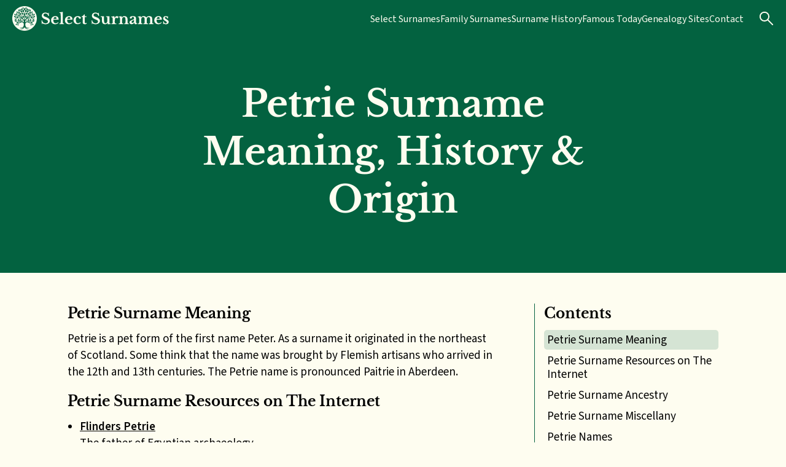

--- FILE ---
content_type: text/html; charset=UTF-8
request_url: https://selectsurnames.com/petrie/
body_size: 20705
content:

<!DOCTYPE html>

<html lang="en-US">
	<head>
		<meta name="viewport" content="width=device-width, initial-scale=1" />
		<meta name='robots' content='index, follow, max-image-preview:large, max-snippet:-1, max-video-preview:-1' />
	<style>img:is([sizes="auto" i], [sizes^="auto," i]) { contain-intrinsic-size: 3000px 1500px }</style>
	
	<!-- This site is optimized with the Yoast SEO plugin v26.8 - https://yoast.com/product/yoast-seo-wordpress/ -->
	<title>Petrie Surname Meaning, History &amp; Origin | Select Surnames</title>
	<meta name="description" content="History and genealogy of the Petrie surname from Scotland. Includes miscellany of Petrie family stories, names and numbers." />
	<link rel="canonical" href="https://selectsurnames.com/petrie/" />
	<meta property="og:locale" content="en_US" />
	<meta property="og:type" content="article" />
	<meta property="og:title" content="Petrie Surname Meaning, History &amp; Origin | Select Surnames" />
	<meta property="og:description" content="History and genealogy of the Petrie surname from Scotland. Includes miscellany of Petrie family stories, names and numbers." />
	<meta property="og:url" content="https://selectsurnames.com/petrie/" />
	<meta property="og:site_name" content="Select Surnames" />
	<meta property="article:modified_time" content="2024-02-22T02:21:28+00:00" />
	<meta name="twitter:card" content="summary_large_image" />
	<script type="application/ld+json" class="yoast-schema-graph">{"@context":"https://schema.org","@graph":[{"@type":"WebPage","@id":"https://selectsurnames.com/petrie/","url":"https://selectsurnames.com/petrie/","name":"Petrie Surname Meaning, History & Origin | Select Surnames","isPartOf":{"@id":"https://selectsurnames.com/#website"},"datePublished":"2020-02-21T09:40:37+00:00","dateModified":"2024-02-22T02:21:28+00:00","description":"History and genealogy of the Petrie surname from Scotland. Includes miscellany of Petrie family stories, names and numbers.","breadcrumb":{"@id":"https://selectsurnames.com/petrie/#breadcrumb"},"inLanguage":"en-US","potentialAction":[{"@type":"ReadAction","target":["https://selectsurnames.com/petrie/"]}]},{"@type":"BreadcrumbList","@id":"https://selectsurnames.com/petrie/#breadcrumb","itemListElement":[{"@type":"ListItem","position":1,"name":"Home","item":"https://selectsurnames.com/"},{"@type":"ListItem","position":2,"name":"Petrie"}]},{"@type":"WebSite","@id":"https://selectsurnames.com/#website","url":"https://selectsurnames.com/","name":"Select Surnames","description":"History and genealogy of English surnames","publisher":{"@id":"https://selectsurnames.com/#/schema/person/a248548bdd84df173b39f331580482d6"},"potentialAction":[{"@type":"SearchAction","target":{"@type":"EntryPoint","urlTemplate":"https://selectsurnames.com/?s={search_term_string}"},"query-input":{"@type":"PropertyValueSpecification","valueRequired":true,"valueName":"search_term_string"}}],"inLanguage":"en-US"},{"@type":["Person","Organization"],"@id":"https://selectsurnames.com/#/schema/person/a248548bdd84df173b39f331580482d6","name":"Colin Shelley","image":{"@type":"ImageObject","inLanguage":"en-US","@id":"https://selectsurnames.com/#/schema/person/image/","url":"https://secure.gravatar.com/avatar/a8dda4b1f81738bffacc891b5471905362037b13db20bc5dc73fd022ced37ab7?s=96&d=mm&r=g","contentUrl":"https://secure.gravatar.com/avatar/a8dda4b1f81738bffacc891b5471905362037b13db20bc5dc73fd022ced37ab7?s=96&d=mm&r=g","caption":"Colin Shelley"},"logo":{"@id":"https://selectsurnames.com/#/schema/person/image/"},"sameAs":["https://selectsurnames.com"]}]}</script>
	<!-- / Yoast SEO plugin. -->


<link rel='dns-prefetch' href='//scripts.mediavine.com' />
<link rel="alternate" type="application/rss+xml" title="Select Surnames &raquo; Feed" href="https://selectsurnames.com/feed/" />
<link rel="alternate" type="application/rss+xml" title="Select Surnames &raquo; Comments Feed" href="https://selectsurnames.com/comments/feed/" />
<link rel="alternate" type="application/rss+xml" title="Select Surnames &raquo; Petrie Comments Feed" href="https://selectsurnames.com/petrie/feed/" />
		<!-- This site uses the Google Analytics by MonsterInsights plugin v8.27.0 - Using Analytics tracking - https://www.monsterinsights.com/ -->
							<script src="//www.googletagmanager.com/gtag/js?id=G-38MTMH7G81"  data-cfasync="false" data-wpfc-render="false" async></script>
			<script data-cfasync="false" data-wpfc-render="false">
				var mi_version = '8.27.0';
				var mi_track_user = true;
				var mi_no_track_reason = '';
								var MonsterInsightsDefaultLocations = {"page_location":"https:\/\/selectsurnames.com\/petrie\/"};
				if ( typeof MonsterInsightsPrivacyGuardFilter === 'function' ) {
					var MonsterInsightsLocations = (typeof MonsterInsightsExcludeQuery === 'object') ? MonsterInsightsPrivacyGuardFilter( MonsterInsightsExcludeQuery ) : MonsterInsightsPrivacyGuardFilter( MonsterInsightsDefaultLocations );
				} else {
					var MonsterInsightsLocations = (typeof MonsterInsightsExcludeQuery === 'object') ? MonsterInsightsExcludeQuery : MonsterInsightsDefaultLocations;
				}

								var disableStrs = [
										'ga-disable-G-38MTMH7G81',
									];

				/* Function to detect opted out users */
				function __gtagTrackerIsOptedOut() {
					for (var index = 0; index < disableStrs.length; index++) {
						if (document.cookie.indexOf(disableStrs[index] + '=true') > -1) {
							return true;
						}
					}

					return false;
				}

				/* Disable tracking if the opt-out cookie exists. */
				if (__gtagTrackerIsOptedOut()) {
					for (var index = 0; index < disableStrs.length; index++) {
						window[disableStrs[index]] = true;
					}
				}

				/* Opt-out function */
				function __gtagTrackerOptout() {
					for (var index = 0; index < disableStrs.length; index++) {
						document.cookie = disableStrs[index] + '=true; expires=Thu, 31 Dec 2099 23:59:59 UTC; path=/';
						window[disableStrs[index]] = true;
					}
				}

				if ('undefined' === typeof gaOptout) {
					function gaOptout() {
						__gtagTrackerOptout();
					}
				}
								window.dataLayer = window.dataLayer || [];

				window.MonsterInsightsDualTracker = {
					helpers: {},
					trackers: {},
				};
				if (mi_track_user) {
					function __gtagDataLayer() {
						dataLayer.push(arguments);
					}

					function __gtagTracker(type, name, parameters) {
						if (!parameters) {
							parameters = {};
						}

						if (parameters.send_to) {
							__gtagDataLayer.apply(null, arguments);
							return;
						}

						if (type === 'event') {
														parameters.send_to = monsterinsights_frontend.v4_id;
							var hookName = name;
							if (typeof parameters['event_category'] !== 'undefined') {
								hookName = parameters['event_category'] + ':' + name;
							}

							if (typeof MonsterInsightsDualTracker.trackers[hookName] !== 'undefined') {
								MonsterInsightsDualTracker.trackers[hookName](parameters);
							} else {
								__gtagDataLayer('event', name, parameters);
							}
							
						} else {
							__gtagDataLayer.apply(null, arguments);
						}
					}

					__gtagTracker('js', new Date());
					__gtagTracker('set', {
						'developer_id.dZGIzZG': true,
											});
					if ( MonsterInsightsLocations.page_location ) {
						__gtagTracker('set', MonsterInsightsLocations);
					}
										__gtagTracker('config', 'G-38MTMH7G81', {"forceSSL":"true","link_attribution":"true"} );
															window.gtag = __gtagTracker;										(function () {
						/* https://developers.google.com/analytics/devguides/collection/analyticsjs/ */
						/* ga and __gaTracker compatibility shim. */
						var noopfn = function () {
							return null;
						};
						var newtracker = function () {
							return new Tracker();
						};
						var Tracker = function () {
							return null;
						};
						var p = Tracker.prototype;
						p.get = noopfn;
						p.set = noopfn;
						p.send = function () {
							var args = Array.prototype.slice.call(arguments);
							args.unshift('send');
							__gaTracker.apply(null, args);
						};
						var __gaTracker = function () {
							var len = arguments.length;
							if (len === 0) {
								return;
							}
							var f = arguments[len - 1];
							if (typeof f !== 'object' || f === null || typeof f.hitCallback !== 'function') {
								if ('send' === arguments[0]) {
									var hitConverted, hitObject = false, action;
									if ('event' === arguments[1]) {
										if ('undefined' !== typeof arguments[3]) {
											hitObject = {
												'eventAction': arguments[3],
												'eventCategory': arguments[2],
												'eventLabel': arguments[4],
												'value': arguments[5] ? arguments[5] : 1,
											}
										}
									}
									if ('pageview' === arguments[1]) {
										if ('undefined' !== typeof arguments[2]) {
											hitObject = {
												'eventAction': 'page_view',
												'page_path': arguments[2],
											}
										}
									}
									if (typeof arguments[2] === 'object') {
										hitObject = arguments[2];
									}
									if (typeof arguments[5] === 'object') {
										Object.assign(hitObject, arguments[5]);
									}
									if ('undefined' !== typeof arguments[1].hitType) {
										hitObject = arguments[1];
										if ('pageview' === hitObject.hitType) {
											hitObject.eventAction = 'page_view';
										}
									}
									if (hitObject) {
										action = 'timing' === arguments[1].hitType ? 'timing_complete' : hitObject.eventAction;
										hitConverted = mapArgs(hitObject);
										__gtagTracker('event', action, hitConverted);
									}
								}
								return;
							}

							function mapArgs(args) {
								var arg, hit = {};
								var gaMap = {
									'eventCategory': 'event_category',
									'eventAction': 'event_action',
									'eventLabel': 'event_label',
									'eventValue': 'event_value',
									'nonInteraction': 'non_interaction',
									'timingCategory': 'event_category',
									'timingVar': 'name',
									'timingValue': 'value',
									'timingLabel': 'event_label',
									'page': 'page_path',
									'location': 'page_location',
									'title': 'page_title',
									'referrer' : 'page_referrer',
								};
								for (arg in args) {
																		if (!(!args.hasOwnProperty(arg) || !gaMap.hasOwnProperty(arg))) {
										hit[gaMap[arg]] = args[arg];
									} else {
										hit[arg] = args[arg];
									}
								}
								return hit;
							}

							try {
								f.hitCallback();
							} catch (ex) {
							}
						};
						__gaTracker.create = newtracker;
						__gaTracker.getByName = newtracker;
						__gaTracker.getAll = function () {
							return [];
						};
						__gaTracker.remove = noopfn;
						__gaTracker.loaded = true;
						window['__gaTracker'] = __gaTracker;
					})();
									} else {
										console.log("");
					(function () {
						function __gtagTracker() {
							return null;
						}

						window['__gtagTracker'] = __gtagTracker;
						window['gtag'] = __gtagTracker;
					})();
									}
			</script>
				<!-- / Google Analytics by MonsterInsights -->
		<script>
window._wpemojiSettings = {"baseUrl":"https:\/\/s.w.org\/images\/core\/emoji\/16.0.1\/72x72\/","ext":".png","svgUrl":"https:\/\/s.w.org\/images\/core\/emoji\/16.0.1\/svg\/","svgExt":".svg","source":{"concatemoji":"https:\/\/selectsurnames.com\/wp-includes\/js\/wp-emoji-release.min.js?ver=6.8.3"}};
/*! This file is auto-generated */
!function(s,n){var o,i,e;function c(e){try{var t={supportTests:e,timestamp:(new Date).valueOf()};sessionStorage.setItem(o,JSON.stringify(t))}catch(e){}}function p(e,t,n){e.clearRect(0,0,e.canvas.width,e.canvas.height),e.fillText(t,0,0);var t=new Uint32Array(e.getImageData(0,0,e.canvas.width,e.canvas.height).data),a=(e.clearRect(0,0,e.canvas.width,e.canvas.height),e.fillText(n,0,0),new Uint32Array(e.getImageData(0,0,e.canvas.width,e.canvas.height).data));return t.every(function(e,t){return e===a[t]})}function u(e,t){e.clearRect(0,0,e.canvas.width,e.canvas.height),e.fillText(t,0,0);for(var n=e.getImageData(16,16,1,1),a=0;a<n.data.length;a++)if(0!==n.data[a])return!1;return!0}function f(e,t,n,a){switch(t){case"flag":return n(e,"\ud83c\udff3\ufe0f\u200d\u26a7\ufe0f","\ud83c\udff3\ufe0f\u200b\u26a7\ufe0f")?!1:!n(e,"\ud83c\udde8\ud83c\uddf6","\ud83c\udde8\u200b\ud83c\uddf6")&&!n(e,"\ud83c\udff4\udb40\udc67\udb40\udc62\udb40\udc65\udb40\udc6e\udb40\udc67\udb40\udc7f","\ud83c\udff4\u200b\udb40\udc67\u200b\udb40\udc62\u200b\udb40\udc65\u200b\udb40\udc6e\u200b\udb40\udc67\u200b\udb40\udc7f");case"emoji":return!a(e,"\ud83e\udedf")}return!1}function g(e,t,n,a){var r="undefined"!=typeof WorkerGlobalScope&&self instanceof WorkerGlobalScope?new OffscreenCanvas(300,150):s.createElement("canvas"),o=r.getContext("2d",{willReadFrequently:!0}),i=(o.textBaseline="top",o.font="600 32px Arial",{});return e.forEach(function(e){i[e]=t(o,e,n,a)}),i}function t(e){var t=s.createElement("script");t.src=e,t.defer=!0,s.head.appendChild(t)}"undefined"!=typeof Promise&&(o="wpEmojiSettingsSupports",i=["flag","emoji"],n.supports={everything:!0,everythingExceptFlag:!0},e=new Promise(function(e){s.addEventListener("DOMContentLoaded",e,{once:!0})}),new Promise(function(t){var n=function(){try{var e=JSON.parse(sessionStorage.getItem(o));if("object"==typeof e&&"number"==typeof e.timestamp&&(new Date).valueOf()<e.timestamp+604800&&"object"==typeof e.supportTests)return e.supportTests}catch(e){}return null}();if(!n){if("undefined"!=typeof Worker&&"undefined"!=typeof OffscreenCanvas&&"undefined"!=typeof URL&&URL.createObjectURL&&"undefined"!=typeof Blob)try{var e="postMessage("+g.toString()+"("+[JSON.stringify(i),f.toString(),p.toString(),u.toString()].join(",")+"));",a=new Blob([e],{type:"text/javascript"}),r=new Worker(URL.createObjectURL(a),{name:"wpTestEmojiSupports"});return void(r.onmessage=function(e){c(n=e.data),r.terminate(),t(n)})}catch(e){}c(n=g(i,f,p,u))}t(n)}).then(function(e){for(var t in e)n.supports[t]=e[t],n.supports.everything=n.supports.everything&&n.supports[t],"flag"!==t&&(n.supports.everythingExceptFlag=n.supports.everythingExceptFlag&&n.supports[t]);n.supports.everythingExceptFlag=n.supports.everythingExceptFlag&&!n.supports.flag,n.DOMReady=!1,n.readyCallback=function(){n.DOMReady=!0}}).then(function(){return e}).then(function(){var e;n.supports.everything||(n.readyCallback(),(e=n.source||{}).concatemoji?t(e.concatemoji):e.wpemoji&&e.twemoji&&(t(e.twemoji),t(e.wpemoji)))}))}((window,document),window._wpemojiSettings);
</script>
<style id='wp-emoji-styles-inline-css'>

	img.wp-smiley, img.emoji {
		display: inline !important;
		border: none !important;
		box-shadow: none !important;
		height: 1em !important;
		width: 1em !important;
		margin: 0 0.07em !important;
		vertical-align: -0.1em !important;
		background: none !important;
		padding: 0 !important;
	}
</style>
<link rel='stylesheet' id='wp-block-library-css' href='https://selectsurnames.com/wp-includes/css/dist/block-library/style.min.css?ver=6.8.3' media='all' />
<style id='wp-block-library-theme-inline-css'>
.wp-block-audio :where(figcaption){color:#555;font-size:13px;text-align:center}.is-dark-theme .wp-block-audio :where(figcaption){color:#ffffffa6}.wp-block-audio{margin:0 0 1em}.wp-block-code{border:1px solid #ccc;border-radius:4px;font-family:Menlo,Consolas,monaco,monospace;padding:.8em 1em}.wp-block-embed :where(figcaption){color:#555;font-size:13px;text-align:center}.is-dark-theme .wp-block-embed :where(figcaption){color:#ffffffa6}.wp-block-embed{margin:0 0 1em}.blocks-gallery-caption{color:#555;font-size:13px;text-align:center}.is-dark-theme .blocks-gallery-caption{color:#ffffffa6}:root :where(.wp-block-image figcaption){color:#555;font-size:13px;text-align:center}.is-dark-theme :root :where(.wp-block-image figcaption){color:#ffffffa6}.wp-block-image{margin:0 0 1em}.wp-block-pullquote{border-bottom:4px solid;border-top:4px solid;color:currentColor;margin-bottom:1.75em}.wp-block-pullquote cite,.wp-block-pullquote footer,.wp-block-pullquote__citation{color:currentColor;font-size:.8125em;font-style:normal;text-transform:uppercase}.wp-block-quote{border-left:.25em solid;margin:0 0 1.75em;padding-left:1em}.wp-block-quote cite,.wp-block-quote footer{color:currentColor;font-size:.8125em;font-style:normal;position:relative}.wp-block-quote:where(.has-text-align-right){border-left:none;border-right:.25em solid;padding-left:0;padding-right:1em}.wp-block-quote:where(.has-text-align-center){border:none;padding-left:0}.wp-block-quote.is-large,.wp-block-quote.is-style-large,.wp-block-quote:where(.is-style-plain){border:none}.wp-block-search .wp-block-search__label{font-weight:700}.wp-block-search__button{border:1px solid #ccc;padding:.375em .625em}:where(.wp-block-group.has-background){padding:1.25em 2.375em}.wp-block-separator.has-css-opacity{opacity:.4}.wp-block-separator{border:none;border-bottom:2px solid;margin-left:auto;margin-right:auto}.wp-block-separator.has-alpha-channel-opacity{opacity:1}.wp-block-separator:not(.is-style-wide):not(.is-style-dots){width:100px}.wp-block-separator.has-background:not(.is-style-dots){border-bottom:none;height:1px}.wp-block-separator.has-background:not(.is-style-wide):not(.is-style-dots){height:2px}.wp-block-table{margin:0 0 1em}.wp-block-table td,.wp-block-table th{word-break:normal}.wp-block-table :where(figcaption){color:#555;font-size:13px;text-align:center}.is-dark-theme .wp-block-table :where(figcaption){color:#ffffffa6}.wp-block-video :where(figcaption){color:#555;font-size:13px;text-align:center}.is-dark-theme .wp-block-video :where(figcaption){color:#ffffffa6}.wp-block-video{margin:0 0 1em}:root :where(.wp-block-template-part.has-background){margin-bottom:0;margin-top:0;padding:1.25em 2.375em}
</style>
<style id='global-styles-inline-css'>
:root{--wp--preset--aspect-ratio--square: 1;--wp--preset--aspect-ratio--4-3: 4/3;--wp--preset--aspect-ratio--3-4: 3/4;--wp--preset--aspect-ratio--3-2: 3/2;--wp--preset--aspect-ratio--2-3: 2/3;--wp--preset--aspect-ratio--16-9: 16/9;--wp--preset--aspect-ratio--9-16: 9/16;--wp--preset--color--black: #000000;--wp--preset--color--cyan-bluish-gray: #abb8c3;--wp--preset--color--white: #ffffff;--wp--preset--color--pale-pink: #f78da7;--wp--preset--color--vivid-red: #cf2e2e;--wp--preset--color--luminous-vivid-orange: #ff6900;--wp--preset--color--luminous-vivid-amber: #fcb900;--wp--preset--color--light-green-cyan: #7bdcb5;--wp--preset--color--vivid-green-cyan: #00d084;--wp--preset--color--pale-cyan-blue: #8ed1fc;--wp--preset--color--vivid-cyan-blue: #0693e3;--wp--preset--color--vivid-purple: #9b51e0;--wp--preset--color--ss-primary: #036240;--wp--preset--color--ss-secondary: #FEFDF0;--wp--preset--color--ss-white: #FFFFFF;--wp--preset--color--ss-black: #000000;--wp--preset--color--ss-text: #020202;--wp--preset--gradient--vivid-cyan-blue-to-vivid-purple: linear-gradient(135deg,rgba(6,147,227,1) 0%,rgb(155,81,224) 100%);--wp--preset--gradient--light-green-cyan-to-vivid-green-cyan: linear-gradient(135deg,rgb(122,220,180) 0%,rgb(0,208,130) 100%);--wp--preset--gradient--luminous-vivid-amber-to-luminous-vivid-orange: linear-gradient(135deg,rgba(252,185,0,1) 0%,rgba(255,105,0,1) 100%);--wp--preset--gradient--luminous-vivid-orange-to-vivid-red: linear-gradient(135deg,rgba(255,105,0,1) 0%,rgb(207,46,46) 100%);--wp--preset--gradient--very-light-gray-to-cyan-bluish-gray: linear-gradient(135deg,rgb(238,238,238) 0%,rgb(169,184,195) 100%);--wp--preset--gradient--cool-to-warm-spectrum: linear-gradient(135deg,rgb(74,234,220) 0%,rgb(151,120,209) 20%,rgb(207,42,186) 40%,rgb(238,44,130) 60%,rgb(251,105,98) 80%,rgb(254,248,76) 100%);--wp--preset--gradient--blush-light-purple: linear-gradient(135deg,rgb(255,206,236) 0%,rgb(152,150,240) 100%);--wp--preset--gradient--blush-bordeaux: linear-gradient(135deg,rgb(254,205,165) 0%,rgb(254,45,45) 50%,rgb(107,0,62) 100%);--wp--preset--gradient--luminous-dusk: linear-gradient(135deg,rgb(255,203,112) 0%,rgb(199,81,192) 50%,rgb(65,88,208) 100%);--wp--preset--gradient--pale-ocean: linear-gradient(135deg,rgb(255,245,203) 0%,rgb(182,227,212) 50%,rgb(51,167,181) 100%);--wp--preset--gradient--electric-grass: linear-gradient(135deg,rgb(202,248,128) 0%,rgb(113,206,126) 100%);--wp--preset--gradient--midnight: linear-gradient(135deg,rgb(2,3,129) 0%,rgb(40,116,252) 100%);--wp--preset--font-size--small: 13px;--wp--preset--font-size--medium: 20px;--wp--preset--font-size--large: 36px;--wp--preset--font-size--x-large: 42px;--wp--preset--spacing--20: 0.44rem;--wp--preset--spacing--30: 0.67rem;--wp--preset--spacing--40: 1rem;--wp--preset--spacing--50: 1.5rem;--wp--preset--spacing--60: 2.25rem;--wp--preset--spacing--70: 3.38rem;--wp--preset--spacing--80: 5.06rem;--wp--preset--shadow--natural: 6px 6px 9px rgba(0, 0, 0, 0.2);--wp--preset--shadow--deep: 12px 12px 50px rgba(0, 0, 0, 0.4);--wp--preset--shadow--sharp: 6px 6px 0px rgba(0, 0, 0, 0.2);--wp--preset--shadow--outlined: 6px 6px 0px -3px rgba(255, 255, 255, 1), 6px 6px rgba(0, 0, 0, 1);--wp--preset--shadow--crisp: 6px 6px 0px rgba(0, 0, 0, 1);}:where(body) { margin: 0; }.wp-site-blocks > .alignleft { float: left; margin-right: 2em; }.wp-site-blocks > .alignright { float: right; margin-left: 2em; }.wp-site-blocks > .aligncenter { justify-content: center; margin-left: auto; margin-right: auto; }:where(.is-layout-flex){gap: 0.5em;}:where(.is-layout-grid){gap: 0.5em;}.is-layout-flow > .alignleft{float: left;margin-inline-start: 0;margin-inline-end: 2em;}.is-layout-flow > .alignright{float: right;margin-inline-start: 2em;margin-inline-end: 0;}.is-layout-flow > .aligncenter{margin-left: auto !important;margin-right: auto !important;}.is-layout-constrained > .alignleft{float: left;margin-inline-start: 0;margin-inline-end: 2em;}.is-layout-constrained > .alignright{float: right;margin-inline-start: 2em;margin-inline-end: 0;}.is-layout-constrained > .aligncenter{margin-left: auto !important;margin-right: auto !important;}.is-layout-constrained > :where(:not(.alignleft):not(.alignright):not(.alignfull)){margin-left: auto !important;margin-right: auto !important;}body .is-layout-flex{display: flex;}.is-layout-flex{flex-wrap: wrap;align-items: center;}.is-layout-flex > :is(*, div){margin: 0;}body .is-layout-grid{display: grid;}.is-layout-grid > :is(*, div){margin: 0;}body{padding-top: 0px;padding-right: 0px;padding-bottom: 0px;padding-left: 0px;}a:where(:not(.wp-element-button)){text-decoration: underline;}:root :where(.wp-element-button, .wp-block-button__link){background-color: #32373c;border-width: 0;color: #fff;font-family: inherit;font-size: inherit;line-height: inherit;padding: calc(0.667em + 2px) calc(1.333em + 2px);text-decoration: none;}.has-black-color{color: var(--wp--preset--color--black) !important;}.has-cyan-bluish-gray-color{color: var(--wp--preset--color--cyan-bluish-gray) !important;}.has-white-color{color: var(--wp--preset--color--white) !important;}.has-pale-pink-color{color: var(--wp--preset--color--pale-pink) !important;}.has-vivid-red-color{color: var(--wp--preset--color--vivid-red) !important;}.has-luminous-vivid-orange-color{color: var(--wp--preset--color--luminous-vivid-orange) !important;}.has-luminous-vivid-amber-color{color: var(--wp--preset--color--luminous-vivid-amber) !important;}.has-light-green-cyan-color{color: var(--wp--preset--color--light-green-cyan) !important;}.has-vivid-green-cyan-color{color: var(--wp--preset--color--vivid-green-cyan) !important;}.has-pale-cyan-blue-color{color: var(--wp--preset--color--pale-cyan-blue) !important;}.has-vivid-cyan-blue-color{color: var(--wp--preset--color--vivid-cyan-blue) !important;}.has-vivid-purple-color{color: var(--wp--preset--color--vivid-purple) !important;}.has-ss-primary-color{color: var(--wp--preset--color--ss-primary) !important;}.has-ss-secondary-color{color: var(--wp--preset--color--ss-secondary) !important;}.has-ss-white-color{color: var(--wp--preset--color--ss-white) !important;}.has-ss-black-color{color: var(--wp--preset--color--ss-black) !important;}.has-ss-text-color{color: var(--wp--preset--color--ss-text) !important;}.has-black-background-color{background-color: var(--wp--preset--color--black) !important;}.has-cyan-bluish-gray-background-color{background-color: var(--wp--preset--color--cyan-bluish-gray) !important;}.has-white-background-color{background-color: var(--wp--preset--color--white) !important;}.has-pale-pink-background-color{background-color: var(--wp--preset--color--pale-pink) !important;}.has-vivid-red-background-color{background-color: var(--wp--preset--color--vivid-red) !important;}.has-luminous-vivid-orange-background-color{background-color: var(--wp--preset--color--luminous-vivid-orange) !important;}.has-luminous-vivid-amber-background-color{background-color: var(--wp--preset--color--luminous-vivid-amber) !important;}.has-light-green-cyan-background-color{background-color: var(--wp--preset--color--light-green-cyan) !important;}.has-vivid-green-cyan-background-color{background-color: var(--wp--preset--color--vivid-green-cyan) !important;}.has-pale-cyan-blue-background-color{background-color: var(--wp--preset--color--pale-cyan-blue) !important;}.has-vivid-cyan-blue-background-color{background-color: var(--wp--preset--color--vivid-cyan-blue) !important;}.has-vivid-purple-background-color{background-color: var(--wp--preset--color--vivid-purple) !important;}.has-ss-primary-background-color{background-color: var(--wp--preset--color--ss-primary) !important;}.has-ss-secondary-background-color{background-color: var(--wp--preset--color--ss-secondary) !important;}.has-ss-white-background-color{background-color: var(--wp--preset--color--ss-white) !important;}.has-ss-black-background-color{background-color: var(--wp--preset--color--ss-black) !important;}.has-ss-text-background-color{background-color: var(--wp--preset--color--ss-text) !important;}.has-black-border-color{border-color: var(--wp--preset--color--black) !important;}.has-cyan-bluish-gray-border-color{border-color: var(--wp--preset--color--cyan-bluish-gray) !important;}.has-white-border-color{border-color: var(--wp--preset--color--white) !important;}.has-pale-pink-border-color{border-color: var(--wp--preset--color--pale-pink) !important;}.has-vivid-red-border-color{border-color: var(--wp--preset--color--vivid-red) !important;}.has-luminous-vivid-orange-border-color{border-color: var(--wp--preset--color--luminous-vivid-orange) !important;}.has-luminous-vivid-amber-border-color{border-color: var(--wp--preset--color--luminous-vivid-amber) !important;}.has-light-green-cyan-border-color{border-color: var(--wp--preset--color--light-green-cyan) !important;}.has-vivid-green-cyan-border-color{border-color: var(--wp--preset--color--vivid-green-cyan) !important;}.has-pale-cyan-blue-border-color{border-color: var(--wp--preset--color--pale-cyan-blue) !important;}.has-vivid-cyan-blue-border-color{border-color: var(--wp--preset--color--vivid-cyan-blue) !important;}.has-vivid-purple-border-color{border-color: var(--wp--preset--color--vivid-purple) !important;}.has-ss-primary-border-color{border-color: var(--wp--preset--color--ss-primary) !important;}.has-ss-secondary-border-color{border-color: var(--wp--preset--color--ss-secondary) !important;}.has-ss-white-border-color{border-color: var(--wp--preset--color--ss-white) !important;}.has-ss-black-border-color{border-color: var(--wp--preset--color--ss-black) !important;}.has-ss-text-border-color{border-color: var(--wp--preset--color--ss-text) !important;}.has-vivid-cyan-blue-to-vivid-purple-gradient-background{background: var(--wp--preset--gradient--vivid-cyan-blue-to-vivid-purple) !important;}.has-light-green-cyan-to-vivid-green-cyan-gradient-background{background: var(--wp--preset--gradient--light-green-cyan-to-vivid-green-cyan) !important;}.has-luminous-vivid-amber-to-luminous-vivid-orange-gradient-background{background: var(--wp--preset--gradient--luminous-vivid-amber-to-luminous-vivid-orange) !important;}.has-luminous-vivid-orange-to-vivid-red-gradient-background{background: var(--wp--preset--gradient--luminous-vivid-orange-to-vivid-red) !important;}.has-very-light-gray-to-cyan-bluish-gray-gradient-background{background: var(--wp--preset--gradient--very-light-gray-to-cyan-bluish-gray) !important;}.has-cool-to-warm-spectrum-gradient-background{background: var(--wp--preset--gradient--cool-to-warm-spectrum) !important;}.has-blush-light-purple-gradient-background{background: var(--wp--preset--gradient--blush-light-purple) !important;}.has-blush-bordeaux-gradient-background{background: var(--wp--preset--gradient--blush-bordeaux) !important;}.has-luminous-dusk-gradient-background{background: var(--wp--preset--gradient--luminous-dusk) !important;}.has-pale-ocean-gradient-background{background: var(--wp--preset--gradient--pale-ocean) !important;}.has-electric-grass-gradient-background{background: var(--wp--preset--gradient--electric-grass) !important;}.has-midnight-gradient-background{background: var(--wp--preset--gradient--midnight) !important;}.has-small-font-size{font-size: var(--wp--preset--font-size--small) !important;}.has-medium-font-size{font-size: var(--wp--preset--font-size--medium) !important;}.has-large-font-size{font-size: var(--wp--preset--font-size--large) !important;}.has-x-large-font-size{font-size: var(--wp--preset--font-size--x-large) !important;}
:where(.wp-block-post-template.is-layout-flex){gap: 1.25em;}:where(.wp-block-post-template.is-layout-grid){gap: 1.25em;}
:where(.wp-block-columns.is-layout-flex){gap: 2em;}:where(.wp-block-columns.is-layout-grid){gap: 2em;}
:root :where(.wp-block-pullquote){font-size: 1.5em;line-height: 1.6;}
</style>
<link rel='stylesheet' id='contact-form-7-css' href='https://selectsurnames.com/wp-content/plugins/contact-form-7/includes/css/styles.css?ver=6.1.4' media='all' />
<link rel='stylesheet' id='tablepress-default-css' href='https://selectsurnames.com/wp-content/plugins/tablepress/css/build/default.css?ver=3.2.6' media='all' />
<link rel='stylesheet' id='select-surnames-theme-css' href='https://selectsurnames.com/wp-content/themes/select-surnames/assets/css/theme.css?ver=1.0.6' media='all' />
<script src="https://selectsurnames.com/wp-content/plugins/google-analytics-premium/assets/js/frontend-gtag.min.js?ver=8.27.0" id="monsterinsights-frontend-script-js"></script>
<script data-cfasync="false" data-wpfc-render="false" id='monsterinsights-frontend-script-js-extra'>var monsterinsights_frontend = {"js_events_tracking":"true","download_extensions":"doc,pdf,ppt,zip,xls,docx,pptx,xlsx","inbound_paths":"[{\"path\":\"\\\/go\\\/\",\"label\":\"affiliate\"},{\"path\":\"\\\/recommend\\\/\",\"label\":\"affiliate\"}]","home_url":"https:\/\/selectsurnames.com","hash_tracking":"false","v4_id":"G-38MTMH7G81"};</script>
<script async="async" fetchpriority="high" data-noptimize="1" data-cfasync="false" src="https://scripts.mediavine.com/tags/select-surnames.js?ver=6.8.3" id="mv-script-wrapper-js"></script>
<link rel="https://api.w.org/" href="https://selectsurnames.com/wp-json/" /><link rel="alternate" title="JSON" type="application/json" href="https://selectsurnames.com/wp-json/wp/v2/pages/1965" /><link rel="EditURI" type="application/rsd+xml" title="RSD" href="https://selectsurnames.com/xmlrpc.php?rsd" />
<meta name="generator" content="WordPress 6.8.3" />
<link rel='shortlink' href='https://selectsurnames.com/?p=1965' />
<link rel="alternate" title="oEmbed (JSON)" type="application/json+oembed" href="https://selectsurnames.com/wp-json/oembed/1.0/embed?url=https%3A%2F%2Fselectsurnames.com%2Fpetrie%2F" />
<link rel="alternate" title="oEmbed (XML)" type="text/xml+oembed" href="https://selectsurnames.com/wp-json/oembed/1.0/embed?url=https%3A%2F%2Fselectsurnames.com%2Fpetrie%2F&#038;format=xml" />

		<!-- GA Google Analytics @ https://m0n.co/ga -->
		<script>
			(function(i,s,o,g,r,a,m){i['GoogleAnalyticsObject']=r;i[r]=i[r]||function(){
			(i[r].q=i[r].q||[]).push(arguments)},i[r].l=1*new Date();a=s.createElement(o),
			m=s.getElementsByTagName(o)[0];a.async=1;a.src=g;m.parentNode.insertBefore(a,m)
			})(window,document,'script','https://www.google-analytics.com/analytics.js','ga');
			ga('create', 'UA-30889211-5', 'auto');
			ga('send', 'pageview');
		</script>

		<link rel="apple-touch-icon" sizes="180x180" href="/apple-touch-icon.png">
	<link rel="icon" type="image/png" sizes="32x32" href="/favicon-32x32.png">
	<link rel="icon" type="image/png" sizes="16x16" href="/favicon-16x16.png">
	<link rel="manifest" href="/site.webmanifest">
	<link rel="mask-icon" href="/safari-pinned-tab.svg" color="#036240">
	<meta name="apple-mobile-web-app-title" content="Select Surnames">
	<meta name="application-name" content="Select Surnames">
	<meta name="msapplication-TileColor" content="#036240">
	<meta name="theme-color" content="#ffffff">
	</head>

	<body data-rsssl=1 class="wp-singular page-template-default page page-id-1965 wp-theme-select-surnames">
		
		<header class="ss-site-header">
			<div class="ss-container ss-container--full">
				<a href="https://selectsurnames.com" class="logo">
					<img src="https://selectsurnames.com/wp-content/themes/select-surnames/assets/images/logo.svg" width="319" height="50" alt="Select Surnames">
				</a>

				<div class="menu">
					<button class="ss-button--plain menu-toggle" aria-label="Toggle menu">
						<span class="open"><svg aria-hidden="true" xmlns="http://www.w3.org/2000/svg" width="26" height="26" viewBox="0 0 26 26" fill="currentColor"><path d="M1.1470622,21.6176489 C0.822061241,21.6176489 0.54963397,21.5076711 0.329780382,21.2877156 C0.109926794,21.06776 1.77635684e-15,20.795218 1.77635684e-15,20.4700896 C1.77635684e-15,20.1449357 0.109926794,19.8725594 0.329780382,19.6529607 C0.54963397,19.4333621 0.822061241,19.3235627 1.1470622,19.3235627 L24.8529378,19.3235627 C25.1779388,19.3235627 25.450366,19.4335405 25.6702196,19.653496 C25.8900732,19.8734261 26,20.1459681 26,20.471122 C26,20.7962504 25.8900732,21.0686139 25.6702196,21.2882126 C25.450366,21.5078368 25.1779388,21.6176489 24.8529378,21.6176489 L1.1470622,21.6176489 Z M1.1470622,14.147024 C0.822061241,14.147024 0.54963397,14.0370589 0.329780382,13.8171289 C0.109926794,13.5971733 1.77635684e-15,13.3246313 1.77635684e-15,12.9995029 C1.77635684e-15,12.674349 0.109926794,12.4019728 0.329780382,12.1823741 C0.54963397,11.9627754 0.822061241,11.852976 1.1470622,11.852976 L24.8529378,11.852976 C25.1779388,11.852976 25.450366,11.9629411 25.6702196,12.1828711 C25.8900732,12.4028267 26,12.6753687 26,13.0004971 C26,13.325651 25.8900732,13.5980272 25.6702196,13.8176259 C25.450366,14.0372246 25.1779388,14.147024 24.8529378,14.147024 L1.1470622,14.147024 Z M1.1470622,6.67643728 C0.822061241,6.67643728 0.54963397,6.56645951 0.329780382,6.34650396 C0.109926794,6.1265739 1.77635684e-15,5.85403192 1.77635684e-15,5.52887803 C1.77635684e-15,5.20374962 0.109926794,4.93138607 0.329780382,4.71178739 C0.54963397,4.49216321 0.822061241,4.38235112 1.1470622,4.38235112 L24.8529378,4.38235112 C25.1779388,4.38235112 25.450366,4.4923289 25.6702196,4.71228445 C25.8900732,4.93224 26,5.20478197 26,5.52991038 C26,5.85506428 25.8900732,6.12744057 25.6702196,6.34703926 C25.450366,6.56663794 25.1779388,6.67643728 24.8529378,6.67643728 L1.1470622,6.67643728 Z"/></svg>
</span>
						<span class="close"><svg aria-hidden="true" xmlns="http://www.w3.org/2000/svg" width="26" height="26" viewBox="0 0 26 26" fill="currentColor"><path d="M22.1521893,3.8478107 C22.6094959,4.30511735 22.6158474,5.04261163 22.1712437,5.50770128 L22.1521893,5.5271893 L14.6792734,13 L22.1521893,20.4728106 C22.6159369,20.9365583 22.6159369,21.6884417 22.1521893,22.1521893 C21.6948826,22.6094959 20.9573883,22.6158474 20.4922987,22.1712437 L20.4728106,22.1521893 L13,14.6792734 L5.5271893,22.1521893 C5.0634417,22.6159369 4.31155829,22.6159369 3.8478107,22.1521893 C3.39050404,21.6948826 3.38415256,20.9573883 3.82875625,20.4922987 L3.8478107,20.4728106 L11.3206523,13 L3.8478107,5.5271893 C3.3840631,5.0634417 3.3840631,4.31155829 3.8478107,3.8478107 C4.30511735,3.39050404 5.04261163,3.38415256 5.50770128,3.82875625 L5.5271893,3.8478107 L13,11.3206523 L20.4728106,3.8478107 C20.9365583,3.3840631 21.6884417,3.3840631 22.1521893,3.8478107 Z"/></svg>
</span>
					</button>

					<nav class="nav">
						<ul id="menu-main-menu" class="menu"><li id="menu-item-229" class="menu-item menu-item-type-post_type menu-item-object-page menu-item-229"><a href="https://selectsurnames.com/surname/">Select Surnames</a></li>
<li id="menu-item-6340" class="menu-item menu-item-type-post_type menu-item-object-page menu-item-6340"><a href="https://selectsurnames.com/family-surnames/">Family Surnames</a></li>
<li id="menu-item-6339" class="menu-item menu-item-type-post_type menu-item-object-page menu-item-6339"><a href="https://selectsurnames.com/surname-history/">Surname History</a></li>
<li id="menu-item-22542" class="menu-item menu-item-type-post_type menu-item-object-page menu-item-22542"><a href="https://selectsurnames.com/famous-today/">Famous Today</a></li>
<li id="menu-item-27031" class="menu-item menu-item-type-post_type menu-item-object-page menu-item-27031"><a href="https://selectsurnames.com/best-genealogy-sites/">Genealogy Sites</a></li>
<li id="menu-item-6337" class="menu-item menu-item-type-post_type menu-item-object-page menu-item-6337"><a href="https://selectsurnames.com/reader-feedback/">Contact</a></li>
</ul>					</nav>
				</div>
				
				<div class="search">
					<button class="ss-button--plain search-toggle" aria-label="Toggle search">
						<span class="open"><svg aria-hidden="true" xmlns="http://www.w3.org/2000/svg" width="26" height="26" viewBox="0 0 26 26" fill="currentColor"><path d="M9.69672599,18.386917 C7.26911772,18.386917 5.21331183,17.5449153 3.5293083,15.8609117 C1.84528108,14.1768845 1.00326748,12.1210668 1.00326748,9.69345851 C1.00326748,7.26585025 1.84528108,5.2100325 3.5293083,3.52600529 C5.21331183,1.84200176 7.26911772,1 9.69672599,1 C12.1243343,1 14.180152,1.84200176 15.8641792,3.52600529 C17.5482064,5.2100325 18.39022,7.26585025 18.39022,9.69345851 C18.39022,10.7086087 18.2198081,11.6781973 17.8789844,12.6022242 C17.5381606,13.5262511 17.0834327,14.3299887 16.5148008,15.0134369 L24.6943937,23.1929943 C24.8912114,23.3898357 24.9918948,23.6372498 24.9965929,23.9352367 C25.0010166,24.2331998 24.9003332,24.4851512 24.6943937,24.6910907 C24.4884305,24.8970302 24.2387418,25 23.9453277,25 C23.6519136,25 23.4022368,24.8970302 23.1962973,24.6910907 L15.0167044,16.5115333 C14.3059144,17.0983852 13.488506,17.5576621 12.5644791,17.8893641 C11.6404522,18.221066 10.6845345,18.386917 9.69672599,18.386917 Z M9.69672599,16.2546183 C11.5283843,16.2546183 13.0798255,15.6190062 14.3510496,14.3477821 C15.6222737,13.076558 16.2578858,11.5251168 16.2578858,9.69345851 C16.2578858,7.86180022 15.6222737,6.31035902 14.3510496,5.03913491 C13.0798255,3.7679108 11.5283843,3.13229874 9.69672599,3.13229874 C7.8650677,3.13229874 6.3136265,3.7679108 5.04240238,5.03913491 C3.77120196,6.31035902 3.13560175,7.86180022 3.13560175,9.69345851 C3.13560175,11.5251168 3.77120196,13.076558 5.04240238,14.3477821 C6.3136265,15.6190062 7.8650677,16.2546183 9.69672599,16.2546183 Z"/></svg>
</span>
						<span class="close"><svg aria-hidden="true" xmlns="http://www.w3.org/2000/svg" width="26" height="26" viewBox="0 0 26 26" fill="currentColor"><path d="M22.1521893,3.8478107 C22.6094959,4.30511735 22.6158474,5.04261163 22.1712437,5.50770128 L22.1521893,5.5271893 L14.6792734,13 L22.1521893,20.4728106 C22.6159369,20.9365583 22.6159369,21.6884417 22.1521893,22.1521893 C21.6948826,22.6094959 20.9573883,22.6158474 20.4922987,22.1712437 L20.4728106,22.1521893 L13,14.6792734 L5.5271893,22.1521893 C5.0634417,22.6159369 4.31155829,22.6159369 3.8478107,22.1521893 C3.39050404,21.6948826 3.38415256,20.9573883 3.82875625,20.4922987 L3.8478107,20.4728106 L11.3206523,13 L3.8478107,5.5271893 C3.3840631,5.0634417 3.3840631,4.31155829 3.8478107,3.8478107 C4.30511735,3.39050404 5.04261163,3.38415256 5.50770128,3.82875625 L5.5271893,3.8478107 L13,11.3206523 L20.4728106,3.8478107 C20.9365583,3.3840631 21.6884417,3.3840631 22.1521893,3.8478107 Z"/></svg>
</span>
					</button>
					
					<div class="search-form" aria-hidden="true" hidden>
						<form role="search" aria-label="" method="GET" class="ss-search-form" action="https://selectsurnames.com/">
	<label>
		<span class="screen-reader-text">Search for:</span>
		<input type="search" placeholder="Enter surname..." value="" name="s">
	</label>
	
	<input type="submit" value="Search">
</form>
					</div>
				</div>
			</div>
		</header>

<main class="post-1965 page type-page status-publish hentry mv-content-wrapper">
	
<section class="ss-hero">
	<div class="ss-container">
		<h1>Petrie Surname Meaning, History &amp; Origin</h1>
	</div>
</section>
	
	<section class="ss-content ss-content--toc">
					<div class="sidebar">
				
<div class="ss-table-of-contents ">
	<h2 class="title">Contents</h2>

	<button class="ss-button contents-accordion-toggle" aria-expanded="false" aria-controls="contents-accordion-content" id="contents-accordion-toggle">
		<span>Jump to section</span>

		<svg aria-hidden="true" xmlns="http://www.w3.org/2000/svg" width="26" height="26" viewBox="0 0 26 26" fill="currentColor"><polygon fill-rule="evenodd" points="0 7.274 26 7.274 13 18.726"/></svg>
	</button>

	<div class="toc contents-accordion-content" aria-labelledby="contents-accordion-toggle" id="contents-accordion-content" hidden></div>
</div>
			</div>

			<div class="main">
				<h2 style="text-align: left"><strong>Petrie Surname Meaning</strong></h2>
<div></div>
<div style="text-align: center">
<div style="text-align: justify">
<p>Petrie <span style="background: white none repeat scroll 0% 50%;font-size: 10pt;line-height: 107%;font-family: 'Verdana','sans-serif'">is a pet form of the first name Peter. As a surname it originated in the northeast of Scotland. Some think that the name was brought by Flemish artisans who arrived in the 12th and 13th centuries. The Petrie name is pronounced Paitrie in Aberdeen</span>.</p>
<h2 class="MsoNormal" style="text-align: justify"><span style="font-weight: bold">Petrie Surname Resources on The Internet</span></h2>
<ul>
<li><a href="http://www.flindersmemorial.org/articles/sir-william-matthew-flinders-petrie/"><span style="font-weight: bold">Flinders Petrie</span></a><br />
The father of Egyptian archaeology.</li>
<li><a href="http://espace.library.uq.edu.au/view/UQ:204553/s00855804_1992_14_13_548.pdf"><span style="font-weight: bold">The Petrie Family</span></a> Andrew<br />
Petrie in Australia.</li>
</ul>
<h2><span style="font-weight: bold">Petrie Surname Ancestry</span></h2>
<ul>
<li>from NE Scotland</li>
<li>to Sweden, England, America, Canada, Caribs (Jamaica) and Australia</li>
</ul>
<p><span style="font-weight: bold">Scotland. </span><span style="background: white none repeat scroll 0% 50%;font-size: 10pt;line-height: 107%;font-family: 'Verdana','sans-serif'">Early Petrie records suggest that the name moved in the northeast of Scotland from Morayshire through Banff into Aberdeen and Kincardine (part of present-day Angus).</span></p>
<p><span style="text-decoration: underline">NE Scotland.</span>  Hendrie Petrie was a prominent businessman in Aberdeen in the early 1600&#8217;s. His large house there, <span style="color: #333333">known as the <i>Miscellany of the Spalding Club in Aberdeen</i>, was used for public entertainment. Robert Petrie, a burgess in Dundee, died there in 1616. </span><span style="background: white none repeat scroll 0% 50%;font-size: 10pt;line-height: 107%;font-family: 'Verdana','sans-serif';color: #333333">George Petrie was the Provost of Montrose in 1625 (and the Petrie name remained prominent in Montrose)</span><span style="font-weight: bold">.</span></p>
<p><span style="background: white none repeat scroll 0% 50%;font-size: 10pt;line-height: 107%;font-family: 'Verdana','sans-serif';color: #333333">Petries from the northeast of Scotland included:</span></p>
<ul>
<li><span style="background: white none repeat scroll 0% 50%;font-size: 10pt;line-height: 107%;font-family: 'Verdana','sans-serif';color: #333333">James Petrie, a wool weaver who was born in 1755 at Coleburn in Morayshire. </span></li>
<li><span style="background: white none repeat scroll 0% 50%;font-size: 10pt;line-height: 107%;font-family: 'Verdana','sans-serif';color: #333333">Alexander Petrie and Janet Spence who were married at Premnay in Aberdeenshire in 1765. They were the forebears of the Petries of Kennethmont in Aberdeenshire. </span></li>
<li><span style="background: white none repeat scroll 0% 50%;font-size: 10pt;line-height: 107%;font-family: 'Verdana','sans-serif';color: #333333">Arthur Petrie from Aberdeenshire who was Bishop of Moray from 1778 to 1787.</span></li>
<li><span style="background: white none repeat scroll 0% 50%;font-size: 10pt;line-height: 107%;font-family: 'Verdana','sans-serif';color: #333333">while David Petrie married Helen Cock at Lerwick in the Shetland Isles in 1710. </span></li>
</ul>
<p><span style="background: white none repeat scroll 0% 50%;font-size: 10pt;line-height: 107%;font-family: 'Verdana','sans-serif'">The largest Petrie numbers in the 1881 census were in Forfarshire (now Angus) – in Dundee, Forfar and St. Vigeans (near Arbroath).  </span></p>
<p><span style="background: white none repeat scroll 0% 50%;font-size: 10pt;line-height: 107%;font-family: 'Verdana','sans-serif'"><b>Sweden</b>. Robert Petrie, son of George Petrie the provost of Montrose, came to Sweden with his brother George soon after his father&#8217;s death in 1628. There he founded the Brattfors steel works at Ockelbo. His descendants continued to own the steel works until well into the 19th century.<b></b></span></p>
<p><strong>England.</strong> One early Petrie family had definite English origins.</p>
<p><span style="text-decoration: underline">Devon.</span><span style="font-size: 10pt;line-height: 107%;font-family: 'Verdana','sans-serif'">  The Petres were yeoman farmers at Torbryan in Devon, going back to the late 1300&#8217;s. John Petre was &#8220;a rich tanner of Torbryan&#8221; in the early 1500&#8217;s. His son John was a founder member of the Exeter merchant adventurers in the 1560&#8217;s.</span></p>
<p>Another son Sir William made it to London and the Tudor court, serving as Secretary of State for four monarchs from Henry VIII to Queen Elizabeth. He acquired <span style="background: white none repeat scroll 0% 50%">Ingatestone Hall in Essex at the time of the dissolution of the monasteries. He established it as a Catholic refuge which it has remained under the Petre family until the present day.</span></p>
<p><span style="text-decoration: underline">Elsewhere.</span>  The Petries of Lewisham in Surrey had Scottish origins, however. The Rev. Robert Petrie grew up on the Scottish borders and had previously been a minister in Dumfries. He died in Lewisham in 1791.</p>
<p><span style="font-size: 10pt;line-height: 107%;font-family: 'Verdana','sans-serif'"><span style="background: white none repeat scroll 0% 50%">&#8220;In Lewisham church there is a monument to his widow Margaret, showing her dying in the arms of Religion supported by Faith and Hope.&#8221;  </span></span></p>
<p><span style="font-size: 10pt;line-height: 107%;font-family: 'Verdana','sans-serif'"><span style="background: white none repeat scroll 0% 50%">Two of their sons prospered in India, John in Bengal and William in Madras:</span></span></p>
<ul>
<li><span style="font-size: 10pt;line-height: 107%;font-family: 'Verdana','sans-serif'"><span style="background: white none repeat scroll 0% 50%">John returned the richer. He became an MP and a slave owner with plantations in the new colony of Tobago.<br />
</span></span></li>
<li><span style="font-size: 10pt;line-height: 107%;font-family: 'Verdana','sans-serif'"><span style="background: white none repeat scroll 0% 50%">but William had the more distinguished descendants, most notably Flinders Petrie the father of Egyptian archaeology. </span></span><span style="font-size: 10pt;line-height: 107%;font-family: 'Verdana','sans-serif';color: #252525">When Flinders died in 1942, he donated his head &#8211; and hence his brain &#8211; to the Royal College of Surgeons in London where it is now stored.</span></li>
</ul>
<p><span style="background: white none repeat scroll 0% 50%;font-size: 10pt;line-height: 107%;font-family: 'Verdana','sans-serif'">Most Scottish Petries, however, were to be found closer to Scotland, in northern England. Charles Petrie from Fife, for instance, developed his family fisheries business in Liverpool where he served as its mayor in 1901 and was made a baronet in 1918. His son Charles was a historian, his grandson Peter a British diplomat.  </span></p>
<p><span lang="EN-GB" style="font-size: 10pt;line-height: 107%;font-family: 'Verdana','sans-serif'"><strong>America.</strong>  The Petries of Herkimer county, New York were German immigrants from the Palatinate who had made their home at German Flats in the Mohawk valley in the early 1700&#8217;s. Catherine Petrie married Johan Herkimer around 1720. William Petrie was a surgeon in Nicholas Herkimer&#8217;s brigade during the Revolutionary War. The family history was traced in Hazel Patrick&#8217;s 1979 book <i>The Mohawk Valley Petrie and Allied Families</i>.</span></p>
<p>The origins of Alexander Petrie of South Carolina are uncertain. Some suspect that he came from French Huguenot roots. He was the premier silversmith of Charleston from the 1740&#8217;s until his death in 1768. His son Edmund was a suspected Loyalist during the Revolutionary War.  <span style="font-weight: bold"><br />
</span></p>
<p><span style="text-decoration: underline">Jewish.</span><span lang="EN-GB" style="font-size: 10pt;line-height: 107%;font-family: 'Verdana','sans-serif'">  Milton Petrie&#8217;s origins were Jewish. His parents had arrived from Russia and were running a pawn shop in Salt Lake City when he was born in 1902. He made a fortune from a chain of retail stores in New Jersey, which he supplemented through canny investments in real estate and stocks.</span><b></b></p>
<p><strong>Canada.  </strong><span style="font-size: 10pt;line-height: 107%;font-family: 'Verdana','sans-serif'">Two Petrie British officers settled in Canada.<u></u></span></p>
<p><span style="text-decoration: underline">Nova Scotia.</span>  George Petrie was a British soldier in Canada in the 1780&#8217;s, probably Scottish, who was entitled to a land grant because of his service. He took up this land grant in 1789 with his wife Isabel at Sydney in Cape Breton, Nova Scotia. Fort Petrie, named after them, exists there today.</p>
<p>Petrie descendants on Cape Breton are sizeable, including the mid-19th century descendants of James Petrie at Glace Bay. Sergeant John Petrie of Glace Bay died on the Western front during World War One in 1916.</p>
<p>Daniel Petrie, born in Glace Bay in 1920, came to New York in the 1960&#8217;s where he made his name as a movie and TV director. <span style="color: black">His family expanded there to include the following:</span></p>
<ul>
<li><span style="color: black">two directors (Daniel Petrie and his son Donald)</span></li>
<li><span style="color: black">a television movie producer (Dorothea Petrie)</span></li>
<li><span style="color: black">a screenwriter (Dan Petrie Jr.)</span></li>
<li><span style="color: black">a movie studio executive (June Petrie) </span></li>
<li><span style="color: black"> and an actress (Mary Petrie).</span><u></u></li>
</ul>
<p><span style="text-decoration: underline">Ontario.</span>  Another British officer who had received a Canadian land grant was the Scotsman Captain Archibald Petrie. He was a purser on ships patrolling Lake Ontario during the War of 1812. His grant was in Cumberland township, Ontario where he became a prominent merchant and politician. He gave his name to Petrie Island on the Ottawa river.</p>
<p><strong>Caribbean</strong>.  The Petrie name is also to be found in Jamaica.  The earliest may have been Ninian Petrie who married Elizabeth McDougal in Kingston in 1789.  Their son Andrew was born in 1794.  Ninian, who died in 1820, was a slave-owner.</p>
<p><span style="font-weight: bold">Australia</span>. <span style="font-size: 10pt;line-height: 107%;font-family: 'Verdana','sans-serif'">Andrew Petrie </span><span style="font-size: 10pt;line-height: 107%;font-family: 'Verdana','sans-serif'">from Fife came out with his family to Australia in 1831, first staying in NSW and then moving, some ten years later, to the emerging town of Brisbane in Queensland. </span></p>
<p><span style="font-size: 10pt;line-height: 107%;font-family: 'Verdana','sans-serif'">There he started up his own construction company. He was the pioneer architect and builder of the town. His name continues in Petrie, a suburb and electoral division. His son John was the first mayor of Brisbane. Another son Thomas was an explorer, grazier and friend to Aborigines.</span></p>
<h2><span style="font-weight: bold">Petrie Surname Miscellany</span></h2>
<p><strong>Petrie&#8217;s Flemish Origins?  </strong>One persistent story has the Petries of Scotland originating from a Flemish family named Peters that had migrated from Antwerp to Cornwall in the 12th century.</p>
<p>From there the family moved to the northeast of Scotland &#8211; to Kincardine (where they were said to have owned a manor) and to Aberdeen and Caithness.  It is known that Scotland was encouraging Flemish immigration at the time, because of their skills in weaving.</p>
<p><b>Prominent Petries in Montrose</b></p>
<table>
<tbody>
<tr>
<td>Helen Petrie</td>
<td>wife of John Mylne, burgess</td>
<td>   1597</td>
</tr>
<tr>
<td>George Petrie</td>
<td>provost of Montrose</td>
<td>   1625</td>
</tr>
<tr>
<td>Katherine Petrie</td>
<td>wife of Alexander Pirie</td>
<td>   1625</td>
</tr>
<tr>
<td>Alexander Petrie</td>
<td>master at grammar school</td>
<td>   1625</td>
</tr>
<tr>
<td>Elizabeth Petrie</td>
<td>wife of John Ochterlony, baillie</td>
<td>   1662</td>
</tr>
<tr>
<td>James Petrie</td>
<td>shipmaster</td>
<td>   1756</td>
</tr>
<tr>
<td>William Petrie</td>
<td>master at grammar school</td>
<td>   1766</td>
</tr>
<tr>
<td>William Petrie</td>
<td>shipmaster</td>
<td>   1775</td>
</tr>
<tr>
<td>James Petrie</td>
<td>son of James Petrie, maltman</td>
<td>   1808</td>
</tr>
<tr>
<td>Alexander Petrie</td>
<td>Montrose merchant</td>
<td>   1810</td>
</tr>
</tbody>
</table>
<p>The first Alexander Petrie above became a Scottish Covenanting minister based in Rotterdam.<strong> </strong></p>
<p><strong>George Petrie, Bishop of Moray.  </strong>George&#8217;s first employment in the 1740’s was as a tutor to the family of Walkinshaw, not far from Glasgow, on the salary of £6 per annum.</p>
<p>Here he devoted himself so sincerely to his duties that, when he became ill, as he did, the family took the most anxious care of him. One trouble he had, and that was whether the influential friends of the Walkinshaws should insist on his taking the oaths to the Government.  But the point was never raised.</p>
<p>In 1754 he wanted to emigrate to Jamaica, but was persuaded to stay in Scotland by his relatives. In 1756 his mother fell ill and died.  The next year Arthur accepted the tutorship as a layman at Balgowan near Perth but stayed only a short time. He returned to Aberdeenshire in 1757 and his father died the following year.   Arthur&#8217;s first pastoral charge was at Wartle and Meiklefolla in Aberdeenshire.  He was appointed the Episcopal Bishop of Moray in 1778.</p>
<p>&#8220;Tradition still relates the gratification with which Bishop Petrie was hailed, when seen coming slowly up the glens on his little pony, his check plaid serving for gown and lawn sleeves.&#8221;</p>
<p>Bishop Petrie died in 1787 &#8220;in the fifty-sixth year of his age and the eleventh of his Episcopate.&#8221;</p>
<p><strong>Flinders Petrie&#8217;s Heritage.  </strong>Flinders Petrie was born in Kent in 1853, the son of William and Ann Petrie.</p>
<p>Anne was the daughter of Captain Matthew Flinders, the surveyor of the Australian coastline.  She spoke six languages and was an Egyptologist.</p>
<p>His father William was an electrical engineer who had developed carbon arc lighting and subsequently chemical processes for Johnson Matthey.  His Petries had originated from the Scottish borders.  His great grandfather William Petrie had gone out to India in the 1780’s and returned with a modest fortune.  While in Madras he had set up his own private observatory at his home, the first ever to be built outside Europe.</p>
<p>Flinders Petrie was raised in a Christian household &#8211; his father being a Plymouth Brethren &#8211; and he was educated at home.  He had no formal education. But his father taught him how to survey accurately, thus laying the foundation for his archaeological career.</p>
<p><strong>George Petrie, Nova Scotia Settler.  </strong>George Petrie was a British soldier in North America in the 1780’s and entitled to a land grant based on his service.  He took up this land grant in Cape Breton, Nova Scotia.</p>
<p>His origins were probably Scottish but obscure.</p>
<p>Some have connected him with the Captain George Petrie who was a staff officer on General Burgoyne&#8217;s staff in Boston and Kingston.  Captain Petrie was captured in the Battle of Saratoga and marched with 6,000 captured British soldiers to ships to transport them from Saratoga. Captain Petrie was listed as a prisoner on parole in Cambridge, Massachusetts.</p>
<p>However, there was an interesting paragraph in the Rev. John Murray’s 1921 book <em>The History of the Presbyterians in Cape Breton</em>.</p>
<p>&#8220;The earliest settlers on the Low Point shore in Cape Breton, between Lingan and South Bar, were Irish Roman Catholics.  But there were a few Presbyterian families among them.  These families were from Ulva in the Hebrides. They were all Gaelic speaking people, bearing the name of Livingstone, McGillivray, McPhee and Petrie. The Livingstones were closely related to Dr. Livingstone the great African missionary.&#8221;</p>
<p>Was this true for Petrie?</p>
<p><strong>Reader Feedback – Petries in Jamaica</strong>.  My daddy’s name was Benjamin Agustus Petrie.  He was born in Jamaica in 1904.</p>
<p>Carmen Petrie (Marjwaite@icloud.com).</p>
<p><strong>Andrew Petrie and His Passage to Australia.  </strong>In the early 1830’s Andrew Petrie was an enterprising young man working in the building trade in Edinburgh when he was approached by the Rev. J.D. <a href="https://selectsurnames.com/lang">Lang</a> to emigrate to Australia.</p>
<p>Lang was an evangelical Protestant of great tenacity who recruited skilled tradesmen that had been recommended by respected local Presbyterian employers and churchmen.  Since one of the reasons for the Rev. Lang&#8217;s conscription of families was to remedy the climate of immorality in the penal settlement in Australia, only those of the highest moral character were chosen.</p>
<p>The restrictive economic climate of the Scotland in the 1830&#8217;s made the Petrie family – Andrew, his wife Mary and four growing boys – keen to emigrate.  They were on board when the <em>Stirling Castle</em> carrying 52 Scottish mechanics and their families set off in June 1831 with Captain James Fraser at the helm.</p>
<p>The time taken for the voyage was not wasted.  In addition to Bible readings and strict observance of the Sabbath, male passengers devoted a considerable amount of time to study.  Mathematics, geometry and political economy were studied five days a week.  Many of the mechanics, Andrew included, signed a temperance pledge before they disembarked.</p>
<p>On arrival in Sydney life was very different. The mechanics were soon employed in building Lang&#8217;s new Australian College and the Petries were working hard to pay back their passage money, as half of their wages was deducted for this purpose.</p>
<h2><span style="font-weight: bold">Petrie Names</span></h2>
<ul>
<li><span style="font-size: 10pt;line-height: 107%;font-family: 'Verdana','sans-serif';color: #252525"><strong>Sir William Petrie</strong> was an English Secretary of State in Tudor times, from Henry VIII to Queen Elizabeth.   </span></li>
<li><span style="font-size: 10pt;line-height: 107%;font-family: 'Verdana','sans-serif';color: #252525"><b>Andrew Petrie</b> was a pioneer, architect and builder in Brisbane, Queensland in the mid-1800&#8217;s.  </span></li>
<li><span style="font-size: 10pt;line-height: 107%;font-family: 'Verdana','sans-serif';color: #252525"><b><span style="background: white none repeat scroll 0% 50%">Flinders Petrie </span></b><span style="background: white none repeat scroll 0% 50%">was an English Egyptologist<span class="apple-converted-space"> of the early 1900&#8217;s </span>and a pioneer of systematic methodology in archaeology and the preservation of artifacts</span></span>.</li>
</ul>
<h2><span style="font-weight: bold">Petrie Numbers Today</span></h2>
<ul>
<li>6,000 in the UK (most numerous in Angus)</li>
<li>4,000 in America (most numerous in New York)</li>
<li>5,000 elsewhere (most numerous in Australia)</li>
</ul>
<h2><strong>Petrie and Like Surnames  </strong></h2>
<p>These surnames originated from the northern part of Scotland, either the northeast of the country, the Scottish Highlands, or in one case (the surname Linklater) the Orkney isles north of Scotland.</p>

<table id="tablepress-25-no-2" class="tablepress tablepress-id-25">
<tbody>
<tr class="row-1">
	<td class="column-1"><a href="https://selectsurnames.com/black">Black</a></td><td class="column-2"><a href="https://selectsurnames.com/davidson">Davidson</a></td><td class="column-3"><a href="https://selectsurnames.com/linklater">Linklater</a></td><td class="column-4"><a href="https://selectsurnames.com/munro">Munro</a></td>
</tr>
<tr class="row-2">
	<td class="column-1"><a href="https://selectsurnames.com/craig">Craig</a></td><td class="column-2"><a href="https://selectsurnames.com/guthrie">Guthrie</a></td><td class="column-3"><a href="https://selectsurnames.com/mckean">McKean</a></td><td class="column-4"><a href="https://selectsurnames.com/murray">Murray</a></td>
</tr>
<tr class="row-3">
	<td class="column-1"><a href="https://selectsurnames.com/cruickshank">Cruickshank</a></td><td class="column-2"><a href="https://selectsurnames.com/innes">Innes</a></td><td class="column-3"><a href="https://selectsurnames.com/mcpherson">McPherson</a></td><td class="column-4"><a href="https://selectsurnames.com/ogilvie">Ogilvie</a></td>
</tr>
</tbody>
</table>
<!-- #tablepress-25-no-2 from cache -->
<h2></h2>
</div>
</div>
<p>Click here for <a href="https://selectsurnames.com"><span style="font-weight: bold">return to front page</span></a></p>
				
				
<div class="ss-author has-photo">
	<img width="300" height="300" src="https://selectsurnames.com/wp-content/uploads/2023/12/IMG_1423-300x300.jpeg" class="photo" alt="" decoding="async" fetchpriority="high" srcset="https://selectsurnames.com/wp-content/uploads/2023/12/IMG_1423-300x300.jpeg 300w, https://selectsurnames.com/wp-content/uploads/2023/12/IMG_1423-150x150.jpeg 150w, https://selectsurnames.com/wp-content/uploads/2023/12/IMG_1423.jpeg 430w" sizes="(max-width: 300px) 100vw, 300px" />	
	<p>Written by <a href="https://selectsurnames.com/about/">Colin Shelley</a></p>
</div>

				
<div class="ss-comments">
	<div class="separator">
		<svg aria-hidden="true" xmlns="http://www.w3.org/2000/svg" width="20" height="20" viewBox="0 0 20 20"><path fill="currentColor" d="M3.21326522,16.2210084 L3.77899163,16.7867348 L0.565726408,20 L-2.27373675e-13,19.4342736 L3.21326522,16.2210084 Z M16.1472802,14.2701002 C19.1075899,10.2711639 20.4648239,5.11842433 19.8580413,0.180145193 L19.8198289,0.141932732 C14.8811962,-0.464496234 9.7287866,0.892360567 5.72987387,3.8526939 C4.5339055,4.73799362 3.42824176,5.77238526 2.62095785,7.0227508 C0.795190607,9.85159811 1.0370015,13.6426151 3.28173568,16.1523399 L7.59369151,11.8403841 L7.59365764,8.25823834 L8.39363435,8.2582459 L8.39391996,11.0407214 L12.7138665,6.72077478 L13.2795929,7.28650119 L11.0102008,9.55589332 L13.1027559,9.55591311 L13.1027634,10.3558898 L10.2103495,10.3557918 L6.90892693,13.6572143 L10.7106196,13.6572503 L10.7106271,14.457227 L6.10900492,14.4571835 L3.84779209,16.7183963 C6.35742736,18.9632201 10.1488168,19.20546 12.9773576,17.3791977 C14.0886617,16.6620667 15.0294202,15.7087951 15.8466514,14.6654662 L16.1472802,14.2701002 Z"/></svg>
	</div>
	
	
		<div id="respond" class="comment-respond">
		<h3 id="reply-title" class="comment-reply-title">Leave a Reply <small><a rel="nofollow" id="cancel-comment-reply-link" href="/petrie/#respond" style="display:none;">Cancel reply</a></small></h3><form action="https://selectsurnames.com/wp-comments-post.php" method="post" id="commentform" class="comment-form"><p>Required fields are marked *</p>
<p class="comment-form-author"><label for="author">Name <span class="required">*</span></label> <input id="author" name="author" type="text" value="" size="30" maxlength="245" autocomplete="name" required /></p>
<p class="comment-form-email"><label for="email">Email <span class="required">*</span></label> <input id="email" name="email" type="email" value="" size="30" maxlength="100" autocomplete="email" required /></p>
<p class="comment-form-comment"><label for="comment">Comment <span class="required">*</span></label> <textarea id="comment" name="comment" cols="45" rows="8" maxlength="65525" required></textarea></p><p class="comment-form-cookies-consent"><input id="wp-comment-cookies-consent" name="wp-comment-cookies-consent" type="checkbox" value="yes" /> <label for="wp-comment-cookies-consent">Save my name, email, and website in this browser for the next time I comment.</label></p>
<p class="form-submit"><input name="submit" type="submit" id="submit" class="submit" value="Post Comment" /> <input type='hidden' name='comment_post_ID' value='1965' id='comment_post_ID' />
<input type='hidden' name='comment_parent' id='comment_parent' value='0' />
</p><p style="display: none;"><input type="hidden" id="akismet_comment_nonce" name="akismet_comment_nonce" value="55c0a20dcf" /></p><p style="display: none !important;" class="akismet-fields-container" data-prefix="ak_"><label>&#916;<textarea name="ak_hp_textarea" cols="45" rows="8" maxlength="100"></textarea></label><input type="hidden" id="ak_js_1" name="ak_js" value="207"/><script>document.getElementById( "ak_js_1" ).setAttribute( "value", ( new Date() ).getTime() );</script></p></form>	</div><!-- #respond -->
	</div>
			</div>
			</section>
</main>


	<footer class="ss-site-footer">
		<div class="ss-container ss-container--full">
						
			<div class="footer-text center">
				© 2026 Select Surnames			</div>
		</div>
	</footer>

	</body>

	<script type="speculationrules">
{"prefetch":[{"source":"document","where":{"and":[{"href_matches":"\/*"},{"not":{"href_matches":["\/wp-*.php","\/wp-admin\/*","\/wp-content\/uploads\/*","\/wp-content\/*","\/wp-content\/plugins\/*","\/wp-content\/themes\/select-surnames\/*","\/*\\?(.+)"]}},{"not":{"selector_matches":"a[rel~=\"nofollow\"]"}},{"not":{"selector_matches":".no-prefetch, .no-prefetch a"}}]},"eagerness":"conservative"}]}
</script>
<script src="https://selectsurnames.com/wp-includes/js/dist/hooks.min.js?ver=4d63a3d491d11ffd8ac6" id="wp-hooks-js"></script>
<script src="https://selectsurnames.com/wp-includes/js/dist/i18n.min.js?ver=5e580eb46a90c2b997e6" id="wp-i18n-js"></script>
<script id="wp-i18n-js-after">
wp.i18n.setLocaleData( { 'text direction\u0004ltr': [ 'ltr' ] } );
</script>
<script src="https://selectsurnames.com/wp-content/plugins/contact-form-7/includes/swv/js/index.js?ver=6.1.4" id="swv-js"></script>
<script id="contact-form-7-js-before">
var wpcf7 = {
    "api": {
        "root": "https:\/\/selectsurnames.com\/wp-json\/",
        "namespace": "contact-form-7\/v1"
    }
};
</script>
<script src="https://selectsurnames.com/wp-content/plugins/contact-form-7/includes/js/index.js?ver=6.1.4" id="contact-form-7-js"></script>
<script id="wpil-frontend-script-js-extra">
var wpilFrontend = {"ajaxUrl":"\/wp-admin\/admin-ajax.php","postId":"1965","postType":"post","openInternalInNewTab":"0","openExternalInNewTab":"0","disableClicks":"0","openLinksWithJS":"0","trackAllElementClicks":"0","clicksI18n":{"imageNoText":"Image in link: No Text","imageText":"Image Title: ","noText":"No Anchor Text Found"}};
</script>
<script src="https://selectsurnames.com/wp-content/plugins/link-whisper-premium/js/frontend.min.js?ver=1766568113" id="wpil-frontend-script-js"></script>
<script src="https://selectsurnames.com/wp-content/themes/select-surnames/assets/js/app.js?ver=1.0.6" id="select-surnames-app-js"></script>
<script src="https://selectsurnames.com/wp-includes/js/comment-reply.min.js?ver=6.8.3" id="comment-reply-js" async data-wp-strategy="async"></script>
<script defer src="https://selectsurnames.com/wp-content/plugins/akismet/_inc/akismet-frontend.js?ver=1763005854" id="akismet-frontend-js"></script>
<script src="https://selectsurnames.com/wp-includes/js/jquery/jquery.min.js?ver=3.7.1" id="jquery-core-js"></script>
<script src="https://selectsurnames.com/wp-includes/js/jquery/jquery-migrate.min.js?ver=3.4.1" id="jquery-migrate-js"></script>
<script id="jquery-js-after">
		/* MonsterInsights Scroll Tracking */
		if ( typeof(jQuery) !== 'undefined' ) {
		jQuery( document ).ready(function(){
		function monsterinsights_scroll_tracking_load() {
		if ( ( typeof(__gaTracker) !== 'undefined' && __gaTracker && __gaTracker.hasOwnProperty( "loaded" ) && __gaTracker.loaded == true ) || ( typeof(__gtagTracker) !== 'undefined' && __gtagTracker ) ) {
		(function(factory) {
		factory(jQuery);
		}(function($) {

		/* Scroll Depth */
		"use strict";
		var defaults = {
		percentage: true
		};

		var $window = $(window),
		cache = [],
		scrollEventBound = false,
		lastPixelDepth = 0;

		/*
		* Plugin
		*/

		$.scrollDepth = function(options) {

		var startTime = +new Date();

		options = $.extend({}, defaults, options);

		/*
		* Functions
		*/

		function sendEvent(action, label, scrollDistance, timing) {
		if ( 'undefined' === typeof MonsterInsightsObject || 'undefined' === typeof MonsterInsightsObject.sendEvent ) {
		return;
		}
			var paramName = action.toLowerCase();
	var fieldsArray = {
	send_to: 'G-38MTMH7G81',
	non_interaction: true
	};
	fieldsArray[paramName] = label;

	if (arguments.length > 3) {
	fieldsArray.scroll_timing = timing
	MonsterInsightsObject.sendEvent('event', 'scroll_depth', fieldsArray);
	} else {
	MonsterInsightsObject.sendEvent('event', 'scroll_depth', fieldsArray);
	}
			}

		function calculateMarks(docHeight) {
		return {
		'25%' : parseInt(docHeight * 0.25, 10),
		'50%' : parseInt(docHeight * 0.50, 10),
		'75%' : parseInt(docHeight * 0.75, 10),
		/* Cushion to trigger 100% event in iOS */
		'100%': docHeight - 5
		};
		}

		function checkMarks(marks, scrollDistance, timing) {
		/* Check each active mark */
		$.each(marks, function(key, val) {
		if ( $.inArray(key, cache) === -1 && scrollDistance >= val ) {
		sendEvent('Percentage', key, scrollDistance, timing);
		cache.push(key);
		}
		});
		}

		function rounded(scrollDistance) {
		/* Returns String */
		return (Math.floor(scrollDistance/250) * 250).toString();
		}

		function init() {
		bindScrollDepth();
		}

		/*
		* Public Methods
		*/

		/* Reset Scroll Depth with the originally initialized options */
		$.scrollDepth.reset = function() {
		cache = [];
		lastPixelDepth = 0;
		$window.off('scroll.scrollDepth');
		bindScrollDepth();
		};

		/* Add DOM elements to be tracked */
		$.scrollDepth.addElements = function(elems) {

		if (typeof elems == "undefined" || !$.isArray(elems)) {
		return;
		}

		$.merge(options.elements, elems);

		/* If scroll event has been unbound from window, rebind */
		if (!scrollEventBound) {
		bindScrollDepth();
		}

		};

		/* Remove DOM elements currently tracked */
		$.scrollDepth.removeElements = function(elems) {

		if (typeof elems == "undefined" || !$.isArray(elems)) {
		return;
		}

		$.each(elems, function(index, elem) {

		var inElementsArray = $.inArray(elem, options.elements);
		var inCacheArray = $.inArray(elem, cache);

		if (inElementsArray != -1) {
		options.elements.splice(inElementsArray, 1);
		}

		if (inCacheArray != -1) {
		cache.splice(inCacheArray, 1);
		}

		});

		};

		/*
		* Throttle function borrowed from:
		* Underscore.js 1.5.2
		* http://underscorejs.org
		* (c) 2009-2013 Jeremy Ashkenas, DocumentCloud and Investigative Reporters & Editors
		* Underscore may be freely distributed under the MIT license.
		*/

		function throttle(func, wait) {
		var context, args, result;
		var timeout = null;
		var previous = 0;
		var later = function() {
		previous = new Date;
		timeout = null;
		result = func.apply(context, args);
		};
		return function() {
		var now = new Date;
		if (!previous) previous = now;
		var remaining = wait - (now - previous);
		context = this;
		args = arguments;
		if (remaining <= 0) {
		clearTimeout(timeout);
		timeout = null;
		previous = now;
		result = func.apply(context, args);
		} else if (!timeout) {
		timeout = setTimeout(later, remaining);
		}
		return result;
		};
		}

		/*
		* Scroll Event
		*/

		function bindScrollDepth() {

		scrollEventBound = true;

		$window.on('scroll.scrollDepth', throttle(function() {
		/*
		* We calculate document and window height on each scroll event to
		* account for dynamic DOM changes.
		*/

		var docHeight = $(document).height(),
		winHeight = window.innerHeight ? window.innerHeight : $window.height(),
		scrollDistance = $window.scrollTop() + winHeight,

		/* Recalculate percentage marks */
		marks = calculateMarks(docHeight),

		/* Timing */
		timing = +new Date - startTime;

		checkMarks(marks, scrollDistance, timing);
		}, 500));

		}

		init();
		};

		/* UMD export */
		return $.scrollDepth;

		}));

		jQuery.scrollDepth();
		} else {
		setTimeout(monsterinsights_scroll_tracking_load, 200);
		}
		}
		monsterinsights_scroll_tracking_load();
		});
		}
		/* End MonsterInsights Scroll Tracking */
		
</script>
</html>


--- FILE ---
content_type: image/svg+xml
request_url: https://selectsurnames.com/wp-content/themes/select-surnames/assets/images/logo.svg
body_size: 17075
content:
<svg xmlns="http://www.w3.org/2000/svg" width="319" height="50" viewBox="0 0 319 50"><path fill="#FEFDF0" fill-rule="evenodd" d="M25,0 C38.8071187,0 50,11.1928813 50,25 C50,38.8071187 38.8071187,50 25,50 C11.1928813,50 0,38.8071187 0,25 C0,11.1928813 11.1928813,0 25,0 Z M25.0909763,9.61486962 L24.9773979,9.6189468 C24.6916073,11.5082323 24.5968615,13.4128557 24.5671564,15.3254393 C24.0677994,14.3022624 23.4678722,13.3848979 22.4978927,12.7655555 C22.5285686,12.8581656 22.5757474,12.9379618 22.6337986,13.0092153 C23.7478382,14.3806995 24.2116655,19.5652069 24.2617565,21.2842218 C24.3203902,23.2886389 24.2652512,25.2963566 24.2563203,27.3025211 C24.2555437,27.4846349 24.2322455,27.6667488 24.2157427,27.9024483 C24.1000285,27.8032371 24.0272218,27.7480981 23.9629578,27.6846107 C23.2787689,27.0085762 22.5852608,26.3412784 21.9144683,25.6520416 C19.7310438,23.4084302 19.0515145,20.65789 19.2413944,17.6225299 C19.2521375,17.4507708 19.2658143,17.2792058 19.2809941,17.1077415 L19.3786593,16.079416 C18.1989966,18.1803263 18.0046512,20.3608386 18.8546452,22.5757156 C18.5428384,22.2835181 18.1624961,22.0159777 17.8968973,21.6624283 C17.0321478,20.5120824 16.1951619,19.3397974 15.3754555,18.1566399 C14.8681383,17.4246898 14.3637335,16.6966227 13.6824569,16.1120334 C12.6126837,15.1942807 11.4025392,14.7444323 9.98115814,15.0141083 C9.82370151,15.0440076 9.67071035,15.09837 9.51558353,15.1412774 C9.61460065,15.201076 9.69808568,15.1991344 9.78118239,15.2014643 C11.3186659,15.2437892 12.6132661,15.8091576 13.5459686,17.0521136 C14.0136789,17.6755332 14.4219789,18.3488496 14.8065924,19.0281847 C15.8018115,20.7862239 16.9717667,22.4023386 18.4944947,23.7448943 C18.78378,23.9998148 19.0794723,24.2473576 19.4134124,24.5335365 C16.3900897,23.419691 13.4830636,23.2995114 10.7032065,25.0676465 C10.7358239,25.0971575 10.7678589,25.1031761 10.7967874,25.0963809 C12.3820321,24.715262 13.983003,24.5568346 15.611155,24.7315707 C17.5431538,24.9391184 19.3431297,25.5044867 20.9190551,26.6761893 C22.2126846,27.6380144 23.1847997,28.8314619 23.5602882,30.4382573 C23.7290056,31.1599174 23.76803,31.8881786 23.6517334,32.6294479 C23.2510053,32.329096 22.8972618,32.0167067 22.5002225,31.7751826 C21.2599846,31.0205168 19.8869472,30.9708141 18.4962421,31.1061375 C16.9440031,31.2573813 15.3937057,31.3822205 13.8406901,31.1372017 C12.0379961,30.8529643 10.5816678,30.0196673 9.5984861,28.4421887 C9.45093118,28.2055184 9.2936687,27.9746726 9.11446713,27.7009194 C9.10883674,27.7834336 9.10242975,27.8049844 9.10670108,27.8242054 C9.71963646,30.4815531 12.0498393,32.0634972 14.5006101,32.2590074 C15.0531644,32.3030797 15.6123199,32.2654144 16.168369,32.2654144 C16.174776,32.3069628 16.1809888,32.348317 16.1873958,32.3898653 C15.1018964,33.1260867 14.0332881,33.8885186 12.9264321,34.5909576 C11.8139456,35.2968915 10.5820562,35.7121809 9.26512847,35.8785685 C9.34725443,35.9234174 9.42549737,35.9482688 9.50548767,35.9632184 C10.6913633,36.1872689 11.8525817,36.046121 12.9316741,35.5477348 C13.9595107,35.072841 14.9424983,34.4954353 15.9243209,33.9269605 C17.0020543,33.3029585 18.1223068,32.8368014 19.3792418,32.7387551 C21.2446466,32.5933358 22.8003803,33.6704867 23.2799338,35.4770638 C23.5876635,36.6361465 23.543397,37.8109555 23.4109859,38.9923657 C23.1279134,41.5174963 21.6181936,43.305629 19.1489784,43.856436 C17.9834887,44.1164045 16.7809161,44.2115386 15.5934873,44.3707426 C15.468195,44.3875043 15.3423635,44.4003614 15.2162515,44.4112195 L14.4582851,44.467624 C16.6597657,45.1667626 20.6414188,45.596225 23.3222588,42.9806199 C22.8832829,43.9014791 22.2719007,44.5942106 21.4923836,45.1430761 C20.3022367,45.9808386 18.922404,46.2446901 17.5223796,46.4421419 C16.8793508,46.5328105 16.2347687,46.6137715 15.5909633,46.6991981 C16.9583703,46.9496531 18.3191762,47.111187 19.7032802,46.8914078 C22.2216156,46.4916504 23.9629578,45.1079347 25.0144808,42.7511332 C25.0954418,42.9118904 25.1630064,43.0394477 25.2249407,43.1697232 C25.9640743,44.7202148 27.1417956,45.8049376 28.7260695,46.4518494 C30.1684189,47.0409042 31.6713434,47.0795403 33.1927123,46.9176182 C33.6054778,46.87374 34.0159135,46.809476 34.427514,46.7545312 C33.4967531,46.5852313 32.5671571,46.4681581 31.6437739,46.312643 C30.2864628,46.0839329 29.0221501,45.632143 27.9778107,44.6862383 C27.4508843,44.2090146 27.0458849,43.6492767 26.7560171,43.0052771 C29.2922144,45.3851827 32.8566366,45.3075222 35.6543556,44.4808263 C35.15927,44.4404429 34.7465045,44.4049132 34.3335449,44.3734607 C33.0837935,44.2781324 31.8359836,44.1597002 30.6285573,43.8026561 C28.7542214,43.2483544 27.4549615,42.0688858 26.8930879,40.1764939 C26.4647903,38.7339504 26.4137286,37.2484995 26.6882584,35.7723678 C26.9707484,34.2535228 27.8663679,33.2330641 29.3842421,32.8430143 C30.4872152,32.5595535 31.5804807,32.7292417 32.5927851,33.1969519 C33.5359717,33.6328214 34.4352801,34.1686788 35.3355593,34.6923046 C36.7825683,35.5337559 38.2755911,36.1903753 40.0058667,36.0272883 C40.2582633,36.0036019 40.5087184,35.9614711 40.7601442,35.9276888 C40.2516622,35.7762508 39.7491988,35.6890769 39.2607144,35.5522003 C37.6904193,35.1123022 36.3928218,34.2131758 35.0968079,33.2590348 L34.4476777,32.7792511 C34.2305082,32.6190426 34.0121275,32.4591773 33.7912805,32.3015265 C35.4052596,32.3551123 36.9184741,32.219983 38.2860753,31.3936755 C39.6655196,30.5601843 40.5510433,29.3677076 40.894691,27.7855693 C40.8174188,27.8533281 40.7615032,27.9360365 40.7114122,28.0220455 C39.7880291,29.6067077 38.4780908,30.6677441 36.6534577,31.0482805 C35.3716714,31.3158208 34.0794009,31.2964057 32.7836357,31.2272879 C31.8561754,31.1777793 30.9289092,31.079733 30.0014488,31.0803154 C28.8876033,31.0807037 27.8708334,31.443184 26.980456,32.126208 C26.7769855,32.2821114 26.5872997,32.4558768 26.3622785,32.6461449 C26.3382037,32.3481228 26.3015092,32.0912608 26.2993735,31.8342046 C26.282094,29.8548329 27.1338354,28.2734713 28.627829,27.0493479 C31.2310085,24.9164027 34.2828714,24.4351018 37.5296621,24.7680711 C37.8401099,24.7999119 38.1468688,24.868059 38.4547927,24.9222272 C38.7508733,24.9742597 39.0463714,25.0299811 39.3420637,25.0839552 C38.067461,24.1972666 36.6468566,23.7897432 35.1140327,23.7289739 C33.5845095,23.6682045 32.1134257,23.9223485 30.6996166,24.5240231 C30.7603859,24.4393731 30.8236792,24.3696729 30.8959035,24.3110392 C32.3450481,23.1342887 33.5573283,21.7482432 34.5387627,20.1629985 C35.1039369,19.2499054 35.6230972,18.3076895 36.204386,17.4054688 C36.8347949,16.4265584 37.7045924,15.7202363 38.8450366,15.4177487 C39.3770109,15.2767949 39.9332542,15.2272864 40.458239,15.1397242 C40.4675583,15.1469078 40.4535794,15.1307932 40.4361058,15.1239979 C40.3877622,15.1053594 40.3386419,15.0880799 40.288745,15.0750718 C38.9986102,14.7393844 37.8366152,15.022651 36.7674245,15.7893541 C35.830839,16.4611173 35.1792675,17.3765403 34.5370153,18.3098252 C33.7798256,19.4100801 32.9921541,20.4893667 32.2083657,21.5711773 C32.0685768,21.7643577 31.8835507,21.9247266 31.7191046,22.1002393 C31.5564059,22.2738105 31.3933189,22.4471875 31.2302319,22.6207587 C32.0130496,20.3274446 31.8016189,18.1624644 30.6516612,16.0786394 C30.6223444,16.1324193 30.6155491,16.1852285 30.6235093,16.2355136 C30.8328043,17.554577 30.8401821,18.8740286 30.6891324,20.2012463 C30.5143963,21.7364 30.0068851,23.1368127 29.1143719,24.399378 C28.1952601,25.6996087 27.0060839,26.7412299 25.8555438,27.8201282 C25.846807,27.8282826 25.8186551,27.8156627 25.790309,27.8111973 C25.6621692,25.31616 25.5678117,22.8205403 25.8526316,20.3284153 C25.9881491,19.1423456 26.3253898,14.4560301 27.0307411,13.4714893 C27.1953813,13.2418084 27.3547795,13.0086328 27.5165075,12.7770104 C27.4899087,12.7529357 27.4631159,12.7288609 27.436323,12.704592 C27.0456908,13.1029903 26.6135102,13.4693537 26.2764636,13.9085237 C25.9425236,14.3440049 25.7043,14.8526811 25.4701537,15.250691 C25.3470618,13.4206217 25.2191161,11.5177457 25.0909763,9.61486962 Z M12.2631216,36.6691296 C11.8932636,36.2011282 11.2656699,36.2433561 10.9855098,36.7707678 C10.8320333,37.0596647 10.7333074,37.4175824 10.7365109,37.7428827 C10.7440828,38.51376 11.0766638,39.1795043 11.5804861,39.835347 C12.3531107,39.1483431 12.6967582,38.3460133 12.5814324,37.3803054 C12.5517273,37.1321802 12.4206753,36.8683288 12.2631216,36.6691296 Z M39.0144902,36.7707678 C38.7343301,36.2433561 38.1067364,36.2011282 37.7368784,36.6691296 C37.5793247,36.8683288 37.4482727,37.1321802 37.4185676,37.3803054 C37.3032418,38.3460133 37.6468893,39.1483431 38.4195139,39.835347 C38.9233362,39.1795043 39.2559172,38.51376 39.2634891,37.7428827 C39.2666926,37.4175824 39.1679667,37.0596647 39.0144902,36.7707678 Z M9.49765559,36.6378865 C8.5162806,36.1295106 7.25931699,36.511666 6.40459921,37.5786438 C7.29469366,38.5626393 8.67613073,38.6630916 9.65837922,37.8157985 C10.198201,37.3502241 10.1471013,36.9741832 9.49765559,36.6378865 Z M43.5954008,37.5786438 C42.740683,36.511666 41.4837194,36.1295106 40.5023444,36.6378865 C39.8528987,36.9741832 39.801799,37.3502241 40.3416208,37.8157985 C41.3238693,38.6630916 42.7053063,38.5626393 43.5954008,37.5786438 Z M11.8287287,32.0946315 L11.7039869,32.0940366 C11.1742453,32.1088892 10.6060617,32.2096536 10.1322357,32.4356457 C9.18836954,32.8852999 8.56747395,33.6960754 8.03598499,34.6550853 C9.38028802,35.0890133 10.6375142,35.1225044 11.8396986,34.40696 C12.0397714,34.2881395 12.2302338,34.1439822 12.3982716,33.983225 C12.7413368,33.6553036 13.1301246,33.2790385 12.9440307,32.7760898 C12.7524035,32.2582885 12.1990725,32.0800577 11.7039869,32.0940366 Z M38.2960131,32.0940366 C37.8009275,32.0800577 37.2475965,32.2582885 37.0559693,32.7760898 C36.8698754,33.2790385 37.2586632,33.6553036 37.6017284,33.983225 C37.7697662,34.1439822 37.9602286,34.2881395 38.1603014,34.40696 C39.3624858,35.1225044 40.619712,35.0890133 41.964015,34.6550853 C41.4325261,33.6960754 40.8116305,32.8852999 39.8677643,32.4356457 C39.3939383,32.2096536 38.8257547,32.1088892 38.2960131,32.0940366 Z M7.97318917,29.1526474 C6.94399369,28.705323 5.52892269,28.7431825 4.39575924,29.2534118 C5.1692576,30.4095822 6.04235553,31.4189743 7.44694236,31.6816608 C7.98600315,31.7827165 8.59350224,31.6705942 9.14013494,31.5360475 C9.653859,31.4093638 9.73511128,31.0928003 9.51610873,30.5849007 C9.21294164,29.8824617 8.65116515,29.4470777 7.97318917,29.1526474 Z M45.6042408,29.2534118 C44.4710773,28.7431825 43.0560063,28.705323 42.0268108,29.1526474 C41.3488348,29.4470777 40.7870584,29.8824617 40.4838913,30.5849007 C40.2648887,31.0928003 40.346141,31.4093638 40.8598651,31.5360475 C41.4064978,31.6705942 42.0139968,31.7827165 42.5530576,31.6816608 C43.9576445,31.4189743 44.8307424,30.4095822 45.6042408,29.2534118 Z M33.5919374,25.4745725 C33.2019846,25.8391885 32.8297967,26.1490539 32.502749,26.5005647 C31.6916823,27.372789 31.2257193,28.3897531 31.3471609,29.6082462 C31.4004554,30.142065 31.5012199,30.7588835 32.025137,30.9668194 C32.5537137,31.1765028 32.993175,30.7361678 33.3586647,30.3657272 C34.4659091,29.2442127 34.5850209,27.1319444 33.5919374,25.4745725 Z M16.4080626,25.4745725 C15.4149791,27.1319444 15.5340909,29.2442127 16.6413353,30.3657272 C17.006825,30.7361678 17.4462863,31.1765028 17.974863,30.9668194 C18.4987801,30.7588835 18.5995446,30.142065 18.6528391,29.6082462 C18.7742807,28.3897531 18.3083177,27.372789 17.497251,26.5005647 C17.1702033,26.1490539 16.7980154,25.8391885 16.4080626,25.4745725 Z M38.3814367,25.7959077 C37.2905011,26.1864428 36.2950879,26.6969634 35.5745928,27.6408295 C35.0375705,28.3444335 34.8066277,29.1298722 34.9094307,30.0134543 C34.9935953,30.735988 35.2341486,30.9060645 35.9368789,30.7324933 C37.9425579,30.236534 38.8360418,27.7707167 38.3814367,25.7959077 Z M11.6185633,25.7959077 C11.1639582,27.7707167 12.0574421,30.236534 14.0631211,30.7324933 C14.7658514,30.9060645 15.0064047,30.735988 15.0905693,30.0134543 C15.1933723,29.1298722 14.9624295,28.3444335 14.4254072,27.6408295 C13.7049121,26.6969634 12.7094989,26.1864428 11.6185633,25.7959077 Z M19.7224664,28.2604605 C19.7510066,29.0636679 20.438593,30.1872207 21.0830778,30.2306135 C21.3512976,30.2483783 21.7799834,30.2387679 21.8632743,30.0893685 C21.9838421,29.8732783 21.9602528,29.4501258 21.8172604,29.2363654 C21.3309118,28.5097546 20.5812941,28.2592996 19.7224664,28.2604605 Z M30.2775336,28.2604605 C29.4187059,28.2592996 28.6690882,28.5097546 28.1827396,29.2363654 C28.0397472,29.4501258 28.0161579,29.8732783 28.1367257,30.0893685 C28.2200166,30.2387679 28.6487024,30.2483783 28.9169222,30.2306135 C29.561407,30.1872207 30.2489934,29.0636679 30.2775336,28.2604605 Z M8.16503726,26.154686 C7.22699574,25.3922543 5.58243801,25.2812969 4.44112018,25.9199572 C5.12870665,26.9165353 5.893177,27.7980789 7.16117849,28.0464953 C7.20719232,28.0555233 7.25204125,28.0706671 7.29805508,28.0773654 C7.90817523,28.1682281 8.59838274,27.9058328 8.78651525,27.5120941 C8.94872858,27.1731061 8.67031576,26.565607 8.16503726,26.154686 Z M45.5588798,25.9199572 C44.417562,25.2812969 42.7730043,25.3922543 41.8349627,26.154686 C41.3296842,26.565607 41.0512714,27.1731061 41.2134847,27.5120941 C41.4016173,27.9058328 42.0918248,28.1682281 42.7019449,28.0773654 C42.7479588,28.0706671 42.7928077,28.0555233 42.8388215,28.0464953 C44.106823,27.7980789 44.8712933,26.9165353 45.5588798,25.9199572 Z M38.2698684,21.5655072 L38.0625092,21.5721412 C37.1966919,21.6225234 37.0239944,21.8994801 37.3571579,22.7029749 C38.1070669,24.5114934 40.5784176,25.489433 42.4996409,24.7205942 C41.8755419,22.7784026 40.0006236,21.4594364 38.0625092,21.5721412 Z M11.7301316,21.5655072 L11.5235806,21.5696088 C9.73791263,21.6510399 8.07987964,22.9171306 7.50035909,24.7205942 C9.42158236,25.489433 11.8929331,24.5114934 12.6428421,22.7029749 C12.9760056,21.8994801 12.8033081,21.6225234 11.9374908,21.5721412 L11.7301316,21.5655072 Z M27.7440116,18.6115822 C26.9576991,19.4808943 26.5482342,20.4605814 26.4739713,21.5631662 C26.4037857,22.6063407 26.6725881,23.5519543 27.5156898,24.2506075 C27.9065162,24.5744517 28.1595923,24.5695009 28.4717875,24.1719762 C28.7269022,23.8472583 28.9811432,23.4785651 29.0888971,23.0889036 C29.57146,21.3415426 28.8629051,19.933752 27.7440116,18.6115822 Z M22.2559884,18.6115822 C21.1370949,19.933752 20.42854,21.3415426 20.9111029,23.0889036 C21.0188568,23.4785651 21.2730978,23.8472583 21.5282125,24.1719762 C21.8404077,24.5695009 22.0934838,24.5744517 22.4843102,24.2506075 C23.3274119,23.5519543 23.5962143,22.6063407 23.5260287,21.5631662 C23.4517658,20.4605814 23.0423009,19.4808943 22.2559884,18.6115822 Z M16.5741244,22.3504768 C15.9162869,21.774501 15.1273893,21.7265954 14.2981259,21.9499976 C14.533579,22.7184497 15.4885333,23.6257579 16.1222887,23.5008672 C16.3859671,23.4486063 16.7975584,23.3283713 16.8393438,23.1625053 C16.8998751,22.9225729 16.7675696,22.5199444 16.5741244,22.3504768 Z M35.7018741,21.9499976 C34.8726107,21.7265954 34.0837131,21.774501 33.4258756,22.3504768 C33.2324304,22.5199444 33.1001249,22.9225729 33.1606562,23.1625053 C33.2024416,23.3283713 33.6140329,23.4486063 33.8777113,23.5008672 C34.5114667,23.6257579 35.466421,22.7184497 35.7018741,21.9499976 Z M3.67445079,19.8927086 L3.41973886,19.8933204 C3.77416194,21.1773397 4.27070374,22.2816719 5.36455182,23.0167285 C5.86546202,23.3533868 6.41413343,23.47046 7.01406076,23.4125058 C7.39760653,23.37552 7.55574272,23.1748647 7.59214608,22.8090838 C7.6704861,22.0184028 7.33470153,21.4085738 6.76768284,20.9105759 C5.83167971,20.0890249 4.70375808,19.8740995 3.41973886,19.8933204 Z M46.5802611,19.8933204 C45.2962419,19.8740995 44.1683203,20.0890249 43.2323172,20.9105759 C42.6652985,21.4085738 42.3295139,22.0184028 42.4078539,22.8090838 C42.4442573,23.1748647 42.6023935,23.37552 42.9859392,23.4125058 C43.5858666,23.47046 44.134538,23.3533868 44.6354482,23.0167285 C45.7292963,22.2816719 46.2258381,21.1773397 46.5802611,19.8933204 Z M37.8493776,17.1382034 C37.2226574,17.6306681 36.6189441,18.040133 36.0956095,18.5349274 C35.5871274,19.0154517 35.2889111,19.6415895 35.2784269,20.3667444 C35.2717287,20.8228056 35.2461007,21.362449 35.7007059,21.575627 C36.1550198,21.7885139 36.6078775,21.5013642 36.9815216,21.1958672 C37.9976121,20.3647058 38.4248419,18.5669624 37.8493776,17.1382034 Z M12.1506224,17.1382034 C11.5751581,18.5669624 12.0023879,20.3647058 13.0184784,21.1958672 C13.3921225,21.5013642 13.8449802,21.7885139 14.2992941,21.575627 C14.7538993,21.362449 14.7282713,20.8228056 14.7215731,20.3667444 C14.7110889,19.6415895 14.4128726,19.0154517 13.9043905,18.5349274 C13.3810559,18.040133 12.7773426,17.6306681 12.1506224,17.1382034 Z M10.9186077,19.9253486 C10.1702916,19.1119815 8.85842734,19.0411832 7.69032744,19.7514837 C8.19019635,20.9805672 9.45396588,21.5474408 10.6667688,21.0871945 C11.3332712,20.8343276 11.4138668,20.4634876 10.9186077,19.9253486 Z M42.3096726,19.7514837 C41.1415727,19.0411832 39.8297084,19.1119815 39.0813923,19.9253486 C38.5861332,20.4634876 38.6667288,20.8343276 39.3332312,21.0871945 C40.5460341,21.5474408 41.8098036,20.9805672 42.3096726,19.7514837 Z M4.34086353,15.3062682 C4.23689556,16.488649 4.31057594,17.5475496 4.98447474,18.4780192 C5.32258904,18.9448557 5.75302224,19.2925805 6.33023374,19.430622 C6.91501713,19.5704109 7.25779107,19.3356821 7.33816966,18.7305128 C7.41476231,18.1518452 7.30322245,17.6139493 6.99539573,17.115369 C6.39168259,16.1371382 5.44810779,15.6697192 4.34086353,15.3062682 Z M45.6591365,15.3062682 C44.5518922,15.6697192 43.6083174,16.1371382 43.0046043,17.115369 C42.6967776,17.6139493 42.5852377,18.1518452 42.6618303,18.7305128 C42.7422089,19.3356821 43.0849829,19.5704109 43.6697663,19.430622 C44.2469778,19.2925805 44.677411,18.9448557 45.0155253,18.4780192 C45.6894241,17.5475496 45.7631044,16.488649 45.6591365,15.3062682 Z M32.4637764,12.982791 C31.9748066,13.9371412 31.6981412,14.8696493 31.8111372,15.877294 C31.920056,16.8485353 32.315542,17.6811527 33.1662154,18.2289502 C33.7373111,18.5967697 34.0629027,18.5347384 34.3136489,17.9155902 C34.5009077,17.4534133 34.6377843,16.9198859 34.607788,16.4300424 C34.5163428,14.9442034 33.5785925,13.9397622 32.4637764,12.982791 Z M17.5362236,12.982791 C16.4214075,13.9397622 15.4836572,14.9442034 15.392212,16.4300424 C15.3622157,16.9198859 15.4990923,17.4534133 15.6863511,17.9155902 C15.9370973,18.5347384 16.2626889,18.5967697 16.8337846,18.2289502 C17.684458,17.6811527 18.079944,16.8485353 18.1888628,15.877294 C18.3018588,14.8696493 18.0251934,13.9371412 17.5362236,12.982791 Z M7.6014672,14.3420075 C7.52400087,15.5590445 7.54759024,16.6881309 8.31409927,17.6520917 C8.67696791,18.1084442 9.13827122,18.4057868 9.74839144,18.438113 C10.1083478,18.4570427 10.3066733,18.2939557 10.4021957,17.9674904 C10.6427491,17.1430272 10.4086027,16.416125 9.89837326,15.7748436 C9.31679327,15.0444466 8.53484921,14.6175081 7.6014672,14.3420075 Z M42.3985328,14.3420075 C41.4651508,14.6175081 40.6832067,15.0444466 40.1016267,15.7748436 C39.5913973,16.416125 39.3572509,17.1430272 39.5978043,17.9674904 C39.6933267,18.2939557 39.8916522,18.4570427 40.2516086,18.438113 C40.8617288,18.4057868 41.3230321,18.1084442 41.6859007,17.6520917 C42.4524098,16.6881309 42.4759991,15.5590445 42.3985328,14.3420075 Z M18.9519452,12.9071364 C19.0438392,14.3759292 19.3084938,15.7423613 20.4434124,16.7197629 C20.8619844,17.0804686 21.4340355,17.2883366 21.9664089,17.4833851 C22.3626766,17.628773 22.6323905,17.4371154 22.7243602,16.9743609 C22.8643937,16.2716774 22.7279742,15.627293 22.3687451,15.0409047 C21.5970693,13.7809079 20.3806089,13.2120872 18.9519452,12.9071364 Z M31.0480548,12.9071364 C29.6193911,13.2120872 28.4029307,13.7809079 27.6312549,15.0409047 C27.2720258,15.627293 27.1356063,16.2716774 27.2756398,16.9743609 C27.3676095,17.4371154 27.6373234,17.628773 28.0335911,17.4833851 C28.5659645,17.2883366 29.1380156,17.0804686 29.5565876,16.7197629 C30.6915062,15.7423613 30.9561608,14.3759292 31.0480548,12.9071364 Z M13.0851412,10.3529805 C12.2082571,11.7965919 12.1229277,13.6776261 13.0670851,14.8888385 C13.1626075,15.0117362 13.2706527,15.1273533 13.3848136,15.2333599 C14.2433503,16.030739 14.9545262,15.8434801 15.174985,14.6945902 C15.2798266,14.1488311 15.2428408,13.5407495 15.1208168,12.9941167 C14.8933686,11.9742403 13.9809549,10.8713643 13.0851412,10.3529805 Z M36.9148588,10.3529805 C36.0190451,10.8713643 35.1066314,11.9742403 34.8791832,12.9941167 C34.7571592,13.5407495 34.7201734,14.1488311 34.825015,14.6945902 C35.0454738,15.8434801 35.7566497,16.030739 36.6151864,15.2333599 C36.7293473,15.1273533 36.8373925,15.0117362 36.9329149,14.8888385 C37.8770723,13.6776261 37.7917429,11.7965919 36.9148588,10.3529805 Z M41.1069583,10.4267687 C40.0489082,10.7724546 39.1747229,11.311198 38.664107,12.2534474 C38.4413489,12.6645185 38.3810022,13.204124 38.3828013,13.6845305 C38.3845189,14.1881512 38.7284569,14.423355 39.2430593,14.3906138 C39.8409903,14.3528711 40.308272,14.0559026 40.6429193,13.5656179 C41.2959097,12.6085564 41.2601188,11.5514188 41.1069583,10.4267687 Z M8.89304168,10.4267687 C8.73988122,11.5514188 8.70409031,12.6085564 9.35708075,13.5656179 C9.69172802,14.0559026 10.1590097,14.3528711 10.7569407,14.3906138 C11.2715431,14.423355 11.6154811,14.1881512 11.6171987,13.6845305 C11.6189978,13.204124 11.5586511,12.6645185 11.335893,12.2534474 C10.8252771,11.311198 9.9510918,10.7724546 8.89304168,10.4267687 Z M34.093958,10.2676139 C32.664908,9.69506198 31.2975982,9.45043146 29.9524216,10.2454806 C29.5802337,10.4653569 29.2593018,10.8343412 29.0216607,11.2036168 C28.6861674,11.7257865 28.8163458,12.0117712 29.3836556,12.2575666 C30.0092108,12.52899 30.6571904,12.5432601 31.3101209,12.3822117 C32.5032772,12.0880726 33.2994912,11.2630271 34.093958,10.2676139 Z M20.0475784,10.2454806 C18.7024018,9.45043146 17.335092,9.69506198 15.906042,10.2676139 C16.7005088,11.2630271 17.4967228,12.0880726 18.6898791,12.3822117 C19.3428096,12.5432601 19.9907892,12.52899 20.6163444,12.2575666 C21.1836542,12.0117712 21.3138326,11.7257865 20.9783393,11.2036168 C20.7406982,10.8343412 20.4197663,10.4653569 20.0475784,10.2454806 Z M27.8935233,6.7272537 C26.868696,7.46900854 26.0978185,8.9525182 26.0768501,10.1625658 C26.0652011,10.8355911 26.1872251,11.4693008 26.6083392,12.0130214 C27.0443058,12.5762541 27.403971,12.6368293 27.8801269,12.1236876 C28.2202799,11.7573242 28.5447066,11.3134944 28.6952709,10.8457841 C29.1775426,9.34654816 28.6719728,8.00894315 27.8935233,6.7272537 Z M22.1064767,6.7272537 C21.3280272,8.00894315 20.8224574,9.34654816 21.3047291,10.8457841 C21.4552934,11.3134944 21.7797201,11.7573242 22.1198731,12.1236876 C22.596029,12.6368293 22.9556942,12.5762541 23.3916608,12.0130214 C23.8127749,11.4693008 23.9347989,10.8355911 23.9231499,10.1625658 C23.9021815,8.9525182 23.131304,7.46900854 22.1064767,6.7272537 Z M38.0895906,6.93140811 C36.8318974,7.09407816 35.7365879,7.4276219 35.1023671,8.53060716 C34.8926354,8.89491712 34.8506799,9.38610222 34.8367214,9.82248864 C34.824492,10.1970788 35.1049704,10.3858186 35.5013548,10.381782 C36.0853536,10.3753406 36.5539599,10.1294242 36.9577292,9.73131284 C37.7134662,8.98569144 37.9524023,8.02976916 38.0895906,6.93140811 Z M11.9104094,6.93140811 C12.0475977,8.02976916 12.2865338,8.98569144 13.0422708,9.73131284 C13.4460401,10.1294242 13.9146464,10.3753406 14.4986452,10.381782 C14.8950296,10.3858186 15.175508,10.1970788 15.1632786,9.82248864 C15.1493201,9.38610222 15.1073646,8.89491712 14.8976329,8.53060716 C14.2634121,7.4276219 13.1681026,7.09407816 11.9104094,6.93140811 Z M31.1179264,4.21022583 C29.8406056,5.0050712 29.0298301,6.62353516 29.2170889,8.08741592 C29.2846536,8.61628383 29.4157056,9.24737236 29.9751524,9.39415068 C30.5462482,9.5441325 30.9903691,9.09214846 31.3232413,8.63404867 C32.1133397,7.54631648 32.0137401,5.50239925 31.1179264,4.21022583 Z M18.8820736,4.21022583 C17.9862599,5.50239925 17.8866603,7.54631648 18.6767587,8.63404867 C19.0096309,9.09214846 19.4537518,9.5441325 20.0248476,9.39415068 C20.5842944,9.24737236 20.7153464,8.61628383 20.7829111,8.08741592 C20.9701699,6.62353516 20.1593944,5.0050712 18.8820736,4.21022583 Z M35.6060369,6.40256271 C34.6953707,6.31752449 33.8746936,6.4218128 33.1160477,6.85530391 C32.6267867,7.13476515 32.2423673,7.51213684 32.0821926,8.07391335 C31.8448427,8.90798693 32.2053815,9.38676379 33.0543077,9.29036772 C33.3964992,9.25134333 33.7608239,9.11825268 34.0462262,8.92604299 C34.924275,8.33427012 35.2918032,7.40816887 35.6060369,6.40256271 Z M16.8839523,6.85530391 C16.1253064,6.4218128 15.3046293,6.31752449 14.3939631,6.40256271 C14.7081968,7.40816887 15.075725,8.33427012 15.9537738,8.92604299 C16.2391761,9.11825268 16.6035008,9.25134333 16.9456923,9.29036772 C17.7946185,9.38676379 18.1551573,8.90798693 17.9178074,8.07391335 C17.7576327,7.51213684 17.3732133,7.13476515 16.8839523,6.85530391 Z M25.2390111,3.250782 C24.1437071,4.44970456 23.5944533,5.74426602 23.8204453,7.28980675 C23.9127642,7.91943913 24.2054472,8.47451745 24.7182976,8.8877683 C24.9713737,9.09133585 25.2480392,9.14812508 25.4594698,8.875828 C25.7786544,8.46432451 26.1694808,8.05602451 26.3249959,7.5792862 C26.8512428,5.9655984 26.2119999,4.60073479 25.2390111,3.250782 Z M27.7703898,2 C27.0254818,2.92210796 26.7759693,4.47142216 27.2266883,5.44102701 C27.4164582,5.84913982 27.6829912,6.2582591 28.1662996,6.24473391 C28.6741449,6.2306461 28.9179685,5.79668206 29.0769786,5.35410441 C29.4495057,4.31687727 28.8116295,2.68825646 27.7703898,2 Z M22.2296102,2 C21.1883705,2.68825646 20.5504943,4.31687727 20.9230214,5.35410441 C21.0820315,5.79668206 21.3258551,6.2306461 21.8337004,6.24473391 C22.3170088,6.2582591 22.5835418,5.84913982 22.7733117,5.44102701 C23.2240307,4.47142216 22.9745182,2.92210796 22.2296102,2 Z M59.62,28.85 L60.79,28.85 C61.07,30.75 61.83,32.245 63.07,33.335 C64.31,34.425 65.84,34.97 67.66,34.97 C68.4,34.97 69.08,34.88 69.7,34.7 C70.32,34.52 70.85,34.265 71.29,33.935 C71.73,33.605 72.07,33.215 72.31,32.765 C72.55,32.315 72.67,31.81 72.67,31.25 C72.67,30.77 72.595,30.355 72.445,30.005 C72.295,29.655 72.01,29.315 71.59,28.985 C71.17,28.655 70.595,28.32 69.865,27.98 C69.135,27.64 68.19,27.25 67.03,26.81 C64.69,25.91 62.96,24.865 61.84,23.675 C60.72,22.485 60.16,21.08 60.16,19.46 C60.16,18.52 60.34,17.66 60.7,16.88 C61.06,16.1 61.565,15.43 62.215,14.87 C62.865,14.31 63.645,13.875 64.555,13.565 C65.465,13.255 66.47,13.1 67.57,13.1 C68.59,13.1 69.55,13.26 70.45,13.58 C71.35,13.9 72.24,14.38 73.12,15.02 L73.66,13.52 L74.38,13.52 L74.71,20 L73.54,20 C73.06,18.36 72.31,17.105 71.29,16.235 C70.27,15.365 69.09,14.93 67.75,14.93 C66.51,14.93 65.505,15.235 64.735,15.845 C63.965,16.455 63.58,17.24 63.58,18.2 C63.58,18.62 63.65,18.995 63.79,19.325 C63.93,19.655 64.19,19.97 64.57,20.27 C64.95,20.57 65.47,20.875 66.13,21.185 C66.79,21.495 67.64,21.84 68.68,22.22 C70.08,22.76 71.275,23.305 72.265,23.855 C73.255,24.405 74.065,24.995 74.695,25.625 C75.325,26.255 75.79,26.92 76.09,27.62 C76.39,28.32 76.54,29.09 76.54,29.93 C76.54,30.95 76.32,31.88 75.88,32.72 C75.44,33.56 74.825,34.28 74.035,34.88 C73.245,35.48 72.305,35.95 71.215,36.29 C70.125,36.63 68.92,36.8 67.6,36.8 C66.4,36.8 65.32,36.635 64.36,36.305 C63.4,35.975 62.41,35.44 61.39,34.7 L60.79,36.5 L60.07,36.5 L59.62,28.85 Z M94.09,33.71 C92.27,35.77 90,36.8 87.28,36.8 C86.04,36.8 84.915,36.605 83.905,36.215 C82.895,35.825 82.03,35.275 81.31,34.565 C80.59,33.855 80.03,33.01 79.63,32.03 C79.23,31.05 79.03,29.96 79.03,28.76 C79.03,27.52 79.24,26.385 79.66,25.355 C80.08,24.325 80.675,23.435 81.445,22.685 C82.215,21.935 83.125,21.35 84.175,20.93 C85.225,20.51 86.38,20.3 87.64,20.3 C89.76,20.3 91.41,20.87 92.59,22.01 C93.77,23.15 94.36,24.75 94.36,26.81 C94.36,27.13 94.31,27.325 94.21,27.395 C94.11,27.465 93.83,27.5 93.37,27.5 L83.71,27.5 C83.63,27.68 83.59,28.01 83.59,28.49 C83.59,30.45 84.015,32 84.865,33.14 C85.715,34.28 86.87,34.85 88.33,34.85 C89.17,34.85 90.005,34.66 90.835,34.28 C91.665,33.9 92.47,33.36 93.25,32.66 L94.09,33.71 Z M88.27,25.82 C89.07,25.82 89.585,25.775 89.815,25.685 C90.045,25.595 90.16,25.38 90.16,25.04 C90.16,24.16 89.91,23.44 89.41,22.88 C88.91,22.32 88.28,22.04 87.52,22.04 C86.66,22.04 85.895,22.395 85.225,23.105 C84.555,23.815 84.12,24.72 83.92,25.82 L88.27,25.82 Z M102.85,31.58 C102.85,32.38 102.88,33.02 102.94,33.5 C103,33.98 103.12,34.35 103.3,34.61 C103.48,34.87 103.74,35.045 104.08,35.135 C104.42,35.225 104.88,35.28 105.46,35.3 L105.46,36.5 L96.01,36.5 L96.01,35.3 C96.57,35.28 97.025,35.215 97.375,35.105 C97.725,34.995 97.995,34.815 98.185,34.565 C98.375,34.315 98.505,33.965 98.575,33.515 C98.645,33.065 98.68,32.49 98.68,31.79 L98.68,19.4 C98.68,18.24 98.66,17.285 98.62,16.535 C98.58,15.785 98.53,15.27 98.47,14.99 C98.37,14.49 98.145,14.16 97.795,14 C97.445,13.84 96.81,13.76 95.89,13.76 L95.89,12.74 L102.85,11.6 L102.85,31.58 Z M122.29,33.71 C120.47,35.77 118.2,36.8 115.48,36.8 C114.24,36.8 113.115,36.605 112.105,36.215 C111.095,35.825 110.23,35.275 109.51,34.565 C108.79,33.855 108.23,33.01 107.83,32.03 C107.43,31.05 107.23,29.96 107.23,28.76 C107.23,27.52 107.44,26.385 107.86,25.355 C108.28,24.325 108.875,23.435 109.645,22.685 C110.415,21.935 111.325,21.35 112.375,20.93 C113.425,20.51 114.58,20.3 115.84,20.3 C117.96,20.3 119.61,20.87 120.79,22.01 C121.97,23.15 122.56,24.75 122.56,26.81 C122.56,27.13 122.51,27.325 122.41,27.395 C122.31,27.465 122.03,27.5 121.57,27.5 L111.91,27.5 C111.83,27.68 111.79,28.01 111.79,28.49 C111.79,30.45 112.215,32 113.065,33.14 C113.915,34.28 115.07,34.85 116.53,34.85 C117.37,34.85 118.205,34.66 119.035,34.28 C119.865,33.9 120.67,33.36 121.45,32.66 L122.29,33.71 Z M116.47,25.82 C117.27,25.82 117.785,25.775 118.015,25.685 C118.245,25.595 118.36,25.38 118.36,25.04 C118.36,24.16 118.11,23.44 117.61,22.88 C117.11,22.32 116.48,22.04 115.72,22.04 C114.86,22.04 114.095,22.395 113.425,23.105 C112.755,23.815 112.32,24.72 112.12,25.82 L116.47,25.82 Z M139.48,34.01 C138.72,34.85 137.775,35.5 136.645,35.96 C135.515,36.42 134.29,36.65 132.97,36.65 C131.75,36.65 130.64,36.455 129.64,36.065 C128.64,35.675 127.78,35.13 127.06,34.43 C126.34,33.73 125.785,32.885 125.395,31.895 C125.005,30.905 124.81,29.81 124.81,28.61 C124.81,27.37 125.02,26.24 125.44,25.22 C125.86,24.2 126.45,23.325 127.21,22.595 C127.97,21.865 128.88,21.3 129.94,20.9 C131,20.5 132.17,20.3 133.45,20.3 C134.35,20.3 135.185,20.39 135.955,20.57 C136.725,20.75 137.385,21 137.935,21.32 C138.485,21.64 138.92,22.015 139.24,22.445 C139.56,22.875 139.72,23.34 139.72,23.84 C139.72,24.42 139.555,24.88 139.225,25.22 C138.895,25.56 138.45,25.73 137.89,25.73 C137.43,25.73 137.025,25.61 136.675,25.37 C136.325,25.13 135.98,24.74 135.64,24.2 C135.34,23.72 135.085,23.34 134.875,23.06 C134.665,22.78 134.47,22.565 134.29,22.415 C134.11,22.265 133.93,22.165 133.75,22.115 C133.57,22.065 133.35,22.04 133.09,22.04 C131.93,22.04 131.03,22.58 130.39,23.66 C129.75,24.74 129.43,26.25 129.43,28.19 C129.43,30.27 129.815,31.87 130.585,32.99 C131.355,34.11 132.46,34.67 133.9,34.67 C134.72,34.67 135.54,34.515 136.36,34.205 C137.18,33.895 137.96,33.45 138.7,32.87 L139.48,34.01 Z M141.31,22.25 L141.31,20.9 C142.51,20.56 143.515,20.045 144.325,19.355 C145.135,18.665 145.74,17.87 146.14,16.97 L147.67,16.97 L147.67,20.6 L151.12,20.6 L151.12,22.25 L147.67,22.25 L147.67,31.46 C147.67,32.7 147.805,33.58 148.075,34.1 C148.345,34.62 148.8,34.88 149.44,34.88 C150.22,34.88 150.81,34.52 151.21,33.8 L151.84,34.67 C151.28,36.09 149.96,36.8 147.88,36.8 C146.5,36.8 145.425,36.48 144.655,35.84 C143.885,35.2 143.5,34.3 143.5,33.14 L143.5,22.25 L141.31,22.25 Z M161.62,28.85 L162.79,28.85 C163.07,30.75 163.83,32.245 165.07,33.335 C166.31,34.425 167.84,34.97 169.66,34.97 C170.4,34.97 171.08,34.88 171.7,34.7 C172.32,34.52 172.85,34.265 173.29,33.935 C173.73,33.605 174.07,33.215 174.31,32.765 C174.55,32.315 174.67,31.81 174.67,31.25 C174.67,30.77 174.595,30.355 174.445,30.005 C174.295,29.655 174.01,29.315 173.59,28.985 C173.17,28.655 172.595,28.32 171.865,27.98 C171.135,27.64 170.19,27.25 169.03,26.81 C166.69,25.91 164.96,24.865 163.84,23.675 C162.72,22.485 162.16,21.08 162.16,19.46 C162.16,18.52 162.34,17.66 162.7,16.88 C163.06,16.1 163.565,15.43 164.215,14.87 C164.865,14.31 165.645,13.875 166.555,13.565 C167.465,13.255 168.47,13.1 169.57,13.1 C170.59,13.1 171.55,13.26 172.45,13.58 C173.35,13.9 174.24,14.38 175.12,15.02 L175.66,13.52 L176.38,13.52 L176.71,20 L175.54,20 C175.06,18.36 174.31,17.105 173.29,16.235 C172.27,15.365 171.09,14.93 169.75,14.93 C168.51,14.93 167.505,15.235 166.735,15.845 C165.965,16.455 165.58,17.24 165.58,18.2 C165.58,18.62 165.65,18.995 165.79,19.325 C165.93,19.655 166.19,19.97 166.57,20.27 C166.95,20.57 167.47,20.875 168.13,21.185 C168.79,21.495 169.64,21.84 170.68,22.22 C172.08,22.76 173.275,23.305 174.265,23.855 C175.255,24.405 176.065,24.995 176.695,25.625 C177.325,26.255 177.79,26.92 178.09,27.62 C178.39,28.32 178.54,29.09 178.54,29.93 C178.54,30.95 178.32,31.88 177.88,32.72 C177.44,33.56 176.825,34.28 176.035,34.88 C175.245,35.48 174.305,35.95 173.215,36.29 C172.125,36.63 170.92,36.8 169.6,36.8 C168.4,36.8 167.32,36.635 166.36,36.305 C165.4,35.975 164.41,35.44 163.39,34.7 L162.79,36.5 L162.07,36.5 L161.62,28.85 Z M193.69,25.52 C193.69,24.72 193.67,24.085 193.63,23.615 C193.59,23.145 193.48,22.785 193.3,22.535 C193.12,22.285 192.855,22.115 192.505,22.025 C192.155,21.935 191.68,21.86 191.08,21.8 L191.08,20.6 L197.86,20.6 L197.86,29.69 C197.86,30.91 197.875,31.865 197.905,32.555 C197.935,33.245 197.99,33.76 198.07,34.1 C198.13,34.36 198.2,34.565 198.28,34.715 C198.36,34.865 198.49,34.985 198.67,35.075 C198.85,35.165 199.095,35.225 199.405,35.255 C199.715,35.285 200.12,35.3 200.62,35.3 L200.62,36.47 L194.65,36.83 L194.32,34.16 L194.2,34.16 C193.68,35 192.95,35.65 192.01,36.11 C191.07,36.57 190.02,36.8 188.86,36.8 C186.72,36.8 185.09,36.04 183.97,34.52 C183.11,33.36 182.68,31.71 182.68,29.57 L182.68,25.52 C182.68,24.7 182.66,24.055 182.62,23.585 C182.58,23.115 182.475,22.76 182.305,22.52 C182.135,22.28 181.88,22.115 181.54,22.025 C181.2,21.935 180.73,21.86 180.13,21.8 L180.13,20.6 L186.85,20.6 L186.85,29.09 C186.85,31.11 187.1,32.575 187.6,33.485 C188.1,34.395 188.9,34.85 190,34.85 C191.18,34.85 192.09,34.31 192.73,33.23 C193.37,32.19 193.69,30.66 193.69,28.64 L193.69,25.52 Z M208.75,31.85 C208.75,32.63 208.785,33.245 208.855,33.695 C208.925,34.145 209.07,34.49 209.29,34.73 C209.51,34.97 209.83,35.125 210.25,35.195 C210.67,35.265 211.23,35.3 211.93,35.3 L211.93,36.5 L201.91,36.5 L201.91,35.3 C202.51,35.26 202.99,35.2 203.35,35.12 C203.71,35.04 203.98,34.88 204.16,34.64 C204.34,34.4 204.455,34.055 204.505,33.605 C204.555,33.155 204.58,32.55 204.58,31.79 L204.58,28.13 C204.58,26.89 204.55,25.9 204.49,25.16 C204.43,24.42 204.3,23.85 204.1,23.45 C203.9,23.05 203.615,22.785 203.245,22.655 C202.875,22.525 202.39,22.46 201.79,22.46 L201.79,21.41 L207.79,20.3 L208.27,23.75 L208.39,23.75 C208.93,22.69 209.64,21.85 210.52,21.23 C211.4,20.61 212.33,20.3 213.31,20.3 C214.07,20.3 214.69,20.49 215.17,20.87 C215.65,21.25 215.89,21.73 215.89,22.31 C215.89,22.95 215.705,23.49 215.335,23.93 C214.965,24.37 214.46,24.59 213.82,24.59 C213.52,24.59 213.25,24.53 213.01,24.41 C212.77,24.29 212.555,24.155 212.365,24.005 C212.175,23.855 211.985,23.715 211.795,23.585 C211.605,23.455 211.41,23.39 211.21,23.39 C210.83,23.39 210.47,23.64 210.13,24.14 C209.79,24.64 209.51,25.31 209.29,26.15 C209.13,26.75 209,27.425 208.9,28.175 C208.8,28.925 208.75,29.67 208.75,30.41 L208.75,31.85 Z M223.66,31.61 C223.66,32.43 223.685,33.075 223.735,33.545 C223.785,34.015 223.895,34.375 224.065,34.625 C224.235,34.875 224.495,35.04 224.845,35.12 C225.195,35.2 225.67,35.26 226.27,35.3 L226.27,36.5 L216.82,36.5 L216.82,35.3 C217.4,35.26 217.865,35.2 218.215,35.12 C218.565,35.04 218.835,34.88 219.025,34.64 C219.215,34.4 219.34,34.06 219.4,33.62 C219.46,33.18 219.49,32.58 219.49,31.82 L219.49,28.07 C219.49,26.89 219.47,25.935 219.43,25.205 C219.39,24.475 219.34,23.98 219.28,23.72 C219.22,23.46 219.14,23.245 219.04,23.075 C218.94,22.905 218.79,22.775 218.59,22.685 C218.39,22.595 218.14,22.535 217.84,22.505 C217.54,22.475 217.16,22.46 216.7,22.46 L216.7,21.44 L222.49,20.3 L222.88,22.94 L223,22.94 C223.66,22.1 224.44,21.45 225.34,20.99 C226.24,20.53 227.23,20.3 228.31,20.3 C229.59,20.3 230.625,20.475 231.415,20.825 C232.205,21.175 232.91,21.76 233.53,22.58 C233.87,23.04 234.17,23.635 234.43,24.365 C234.69,25.095 234.82,26.1 234.82,27.38 L234.82,31.61 C234.82,32.43 234.845,33.075 234.895,33.545 C234.945,34.015 235.055,34.375 235.225,34.625 C235.395,34.875 235.65,35.04 235.99,35.12 C236.33,35.2 236.79,35.26 237.37,35.3 L237.37,36.5 L227.98,36.5 L227.98,35.3 C228.58,35.28 229.055,35.225 229.405,35.135 C229.755,35.045 230.02,34.88 230.2,34.64 C230.38,34.4 230.5,34.055 230.56,33.605 C230.62,33.155 230.65,32.56 230.65,31.82 L230.65,27.74 C230.65,26.72 230.59,25.86 230.47,25.16 C230.35,24.46 230.155,23.895 229.885,23.465 C229.615,23.035 229.26,22.725 228.82,22.535 C228.38,22.345 227.83,22.25 227.17,22.25 C226.53,22.25 225.98,22.43 225.52,22.79 C225.06,23.15 224.66,23.65 224.32,24.29 C224.14,24.65 223.985,25.115 223.855,25.685 C223.725,26.255 223.66,26.85 223.66,27.47 L223.66,31.61 Z M248.08,27.95 C246.4,28.71 245.135,29.415 244.285,30.065 C243.435,30.715 243.01,31.39 243.01,32.09 C243.01,32.67 243.17,33.13 243.49,33.47 C243.81,33.81 244.21,33.98 244.69,33.98 C245.17,33.98 245.62,33.895 246.04,33.725 C246.46,33.555 246.82,33.33 247.12,33.05 C247.42,32.77 247.655,32.435 247.825,32.045 C247.995,31.655 248.08,31.24 248.08,30.8 L248.08,27.95 Z M248.08,26.36 L248.08,25.1 C248.08,23.94 247.875,23.095 247.465,22.565 C247.055,22.035 246.42,21.77 245.56,21.77 C244.98,21.77 244.54,21.925 244.24,22.235 C243.94,22.545 243.66,23.06 243.4,23.78 C243.22,24.28 242.965,24.67 242.635,24.95 C242.305,25.23 241.85,25.37 241.27,25.37 C240.71,25.37 240.28,25.2 239.98,24.86 C239.68,24.52 239.53,24.04 239.53,23.42 C239.53,22.46 240.055,21.7 241.105,21.14 C242.155,20.58 243.74,20.3 245.86,20.3 C248.1,20.3 249.7,20.705 250.66,21.515 C251.62,22.325 252.1,23.68 252.1,25.58 L252.1,32.15 C252.1,33.85 252.44,34.7 253.12,34.7 C253.5,34.7 253.85,34.57 254.17,34.31 L254.62,35.18 C254.34,35.68 253.905,36.075 253.315,36.365 C252.725,36.655 252.06,36.8 251.32,36.8 C250.4,36.8 249.7,36.52 249.22,35.96 C248.74,35.4 248.5,34.61 248.5,33.59 L248.35,33.59 C247.77,34.63 247.02,35.42 246.1,35.96 C245.18,36.5 244.13,36.77 242.95,36.77 C241.69,36.77 240.68,36.415 239.92,35.705 C239.16,34.995 238.78,34.07 238.78,32.93 C238.78,32.05 239.17,31.225 239.95,30.455 C240.73,29.685 242.03,28.93 243.85,28.19 L248.08,26.36 Z M262.72,31.55 C262.72,32.39 262.74,33.05 262.78,33.53 C262.82,34.01 262.93,34.375 263.11,34.625 C263.29,34.875 263.55,35.04 263.89,35.12 C264.23,35.2 264.7,35.26 265.3,35.3 L265.3,36.5 L255.82,36.5 L255.82,35.3 C256.42,35.26 256.9,35.2 257.26,35.12 C257.62,35.04 257.89,34.88 258.07,34.64 C258.25,34.4 258.37,34.055 258.43,33.605 C258.49,33.155 258.52,32.55 258.52,31.79 L258.52,28.07 C258.52,26.93 258.505,25.98 258.475,25.22 C258.445,24.46 258.39,23.94 258.31,23.66 C258.25,23.4 258.175,23.195 258.085,23.045 C257.995,22.895 257.855,22.775 257.665,22.685 C257.475,22.595 257.23,22.535 256.93,22.505 C256.63,22.475 256.24,22.46 255.76,22.46 L255.76,21.44 L261.55,20.3 L261.91,22.91 L262.09,22.91 C262.93,21.97 263.775,21.3 264.625,20.9 C265.475,20.5 266.46,20.3 267.58,20.3 C268.9,20.3 269.99,20.53 270.85,20.99 C271.71,21.45 272.36,22.11 272.8,22.97 L272.92,22.97 C273.64,22.13 274.5,21.475 275.5,21.005 C276.5,20.535 277.57,20.3 278.71,20.3 C279.91,20.3 280.955,20.45 281.845,20.75 C282.735,21.05 283.43,21.48 283.93,22.04 C284.33,22.5 284.625,23.1 284.815,23.84 C285.005,24.58 285.1,25.61 285.1,26.93 L285.1,31.55 C285.1,32.37 285.125,33.02 285.175,33.5 C285.225,33.98 285.34,34.35 285.52,34.61 C285.7,34.87 285.96,35.04 286.3,35.12 C286.64,35.2 287.11,35.26 287.71,35.3 L287.71,36.5 L278.23,36.5 L278.23,35.3 C278.83,35.28 279.305,35.225 279.655,35.135 C280.005,35.045 280.275,34.875 280.465,34.625 C280.655,34.375 280.775,34.03 280.825,33.59 C280.875,33.15 280.9,32.55 280.9,31.79 L280.9,27.86 C280.9,26.82 280.84,25.94 280.72,25.22 C280.6,24.5 280.41,23.92 280.15,23.48 C279.89,23.04 279.545,22.725 279.115,22.535 C278.685,22.345 278.16,22.25 277.54,22.25 C276.84,22.25 276.265,22.42 275.815,22.76 C275.365,23.1 274.99,23.54 274.69,24.08 C274.17,25.02 273.91,26.19 273.91,27.59 L273.91,31.55 C273.91,32.37 273.93,33.02 273.97,33.5 C274.01,33.98 274.12,34.35 274.3,34.61 C274.48,34.87 274.745,35.04 275.095,35.12 C275.445,35.2 275.93,35.26 276.55,35.3 L276.55,36.5 L267.04,36.5 L267.04,35.3 C267.64,35.26 268.115,35.2 268.465,35.12 C268.815,35.04 269.085,34.88 269.275,34.64 C269.465,34.4 269.585,34.055 269.635,33.605 C269.685,33.155 269.71,32.55 269.71,31.79 L269.71,27.86 C269.71,26.82 269.65,25.94 269.53,25.22 C269.41,24.5 269.215,23.92 268.945,23.48 C268.675,23.04 268.32,22.725 267.88,22.535 C267.44,22.345 266.89,22.25 266.23,22.25 C265.57,22.25 265.025,22.41 264.595,22.73 C264.165,23.05 263.81,23.48 263.53,24.02 C263.27,24.5 263.07,25.05 262.93,25.67 C262.79,26.29 262.72,26.93 262.72,27.59 L262.72,31.55 Z M304.36,33.71 C302.54,35.77 300.27,36.8 297.55,36.8 C296.31,36.8 295.185,36.605 294.175,36.215 C293.165,35.825 292.3,35.275 291.58,34.565 C290.86,33.855 290.3,33.01 289.9,32.03 C289.5,31.05 289.3,29.96 289.3,28.76 C289.3,27.52 289.51,26.385 289.93,25.355 C290.35,24.325 290.945,23.435 291.715,22.685 C292.485,21.935 293.395,21.35 294.445,20.93 C295.495,20.51 296.65,20.3 297.91,20.3 C300.03,20.3 301.68,20.87 302.86,22.01 C304.04,23.15 304.63,24.75 304.63,26.81 C304.63,27.13 304.58,27.325 304.48,27.395 C304.38,27.465 304.1,27.5 303.64,27.5 L293.98,27.5 C293.9,27.68 293.86,28.01 293.86,28.49 C293.86,30.45 294.285,32 295.135,33.14 C295.985,34.28 297.14,34.85 298.6,34.85 C299.44,34.85 300.275,34.66 301.105,34.28 C301.935,33.9 302.74,33.36 303.52,32.66 L304.36,33.71 Z M298.54,25.82 C299.34,25.82 299.855,25.775 300.085,25.685 C300.315,25.595 300.43,25.38 300.43,25.04 C300.43,24.16 300.18,23.44 299.68,22.88 C299.18,22.32 298.55,22.04 297.79,22.04 C296.93,22.04 296.165,22.395 295.495,23.105 C294.825,23.815 294.39,24.72 294.19,25.82 L298.54,25.82 Z M308.26,36.5 L307.33,36.5 L307.33,31.04 L308.59,31.04 C308.93,32.48 309.42,33.53 310.06,34.19 C310.7,34.85 311.53,35.18 312.55,35.18 C313.29,35.18 313.865,35.025 314.275,34.715 C314.685,34.405 314.89,33.98 314.89,33.44 C314.89,32.88 314.64,32.335 314.14,31.805 C313.64,31.275 312.83,30.71 311.71,30.11 C310.19,29.29 309.1,28.475 308.44,27.665 C307.78,26.855 307.45,25.94 307.45,24.92 C307.45,24.26 307.575,23.645 307.825,23.075 C308.075,22.505 308.415,22.01 308.845,21.59 C309.275,21.17 309.79,20.845 310.39,20.615 C310.99,20.385 311.64,20.27 312.34,20.27 C312.96,20.27 313.575,20.36 314.185,20.54 C314.795,20.72 315.33,20.97 315.79,21.29 L316.33,20.57 L317.11,20.57 L317.11,25.1 L315.94,25.1 C315.48,23.96 315.005,23.14 314.515,22.64 C314.025,22.14 313.43,21.89 312.73,21.89 C312.17,21.89 311.725,22.04 311.395,22.34 C311.065,22.64 310.9,23.04 310.9,23.54 C310.9,24.1 311.145,24.63 311.635,25.13 C312.125,25.63 312.94,26.18 314.08,26.78 C314.88,27.22 315.57,27.65 316.15,28.07 C316.73,28.49 317.2,28.915 317.56,29.345 C317.92,29.775 318.185,30.225 318.355,30.695 C318.525,31.165 318.61,31.67 318.61,32.21 C318.61,32.91 318.48,33.54 318.22,34.1 C317.96,34.66 317.59,35.14 317.11,35.54 C316.63,35.94 316.055,36.25 315.385,36.47 C314.715,36.69 313.97,36.8 313.15,36.8 C312.29,36.8 311.49,36.685 310.75,36.455 C310.01,36.225 309.4,35.89 308.92,35.45 L308.26,36.5 Z"/></svg>

--- FILE ---
content_type: text/javascript
request_url: https://selectsurnames.com/wp-content/themes/select-surnames/assets/js/app.js?ver=1.0.6
body_size: 4364
content:
(()=>{var e={474:()=>{document.querySelectorAll(".ss-content p > span, .ss-content li > span").forEach((function(e){["fontSize","lineHeight","fontFamily","background","color"].forEach((function(t){e.style[t]=null}))}))},437:()=>{var e,t,n,o,l=document.querySelector(".ss-site-header");if(l&&(e=l.querySelector(".menu .menu-toggle"),t=l.querySelector(".menu .nav"),n=l.querySelector(".search .search-toggle"),o=l.querySelector(".search .search-form"),e&&t&&n&&o)){var r=window.matchMedia("(max-width: 1023px)");r.addEventListener("change",(function(e){return e.matches?c(!1):null})),r.matches&&c(!1),e.addEventListener("click",(function(){t.classList.contains("open")?c(t,e):(a(),i(t,e),t.querySelector("a").focus())})),n.addEventListener("click",(function(){o.classList.contains("open")?a():(c(),i(o,n),o.querySelector('input[type="search"]').focus())}))}function i(e,t){t.classList.add("active"),e.classList.add("open"),e.ariaHidden="false",e.hidden=!1}function s(e,t){t.classList.remove("active"),e.classList.remove("open"),e.ariaHidden="true",e.hidden=!0}function c(){var n=!(arguments.length>0&&void 0!==arguments[0])||arguments[0];s(t,e),n&&e.focus()}function a(){s(o,n),n.focus()}},653:()=>{document.querySelectorAll(".ss-table").forEach((function(e){var t=e.querySelector(".table-scroll");e.querySelector("table").getBoundingClientRect().width>t.getBoundingClientRect().width&&(e.classList.add("scroll-enabled"),t.addEventListener("touchstart",(function(){e.classList.add("initial-scroll-happened")}),{once:!0}),window.setTimeout((function(){t.addEventListener("scroll",(function(){e.classList.add("initial-scroll-happened")}),{once:!0})}),100))}))},557:e=>{e.exports=function(e){var t,n=[].forEach,o=[].some,l=document.body,r=!0,i=" ";function s(t,o){var l=o.appendChild(function(t){var o=document.createElement("li"),l=document.createElement("a");e.listItemClass&&o.setAttribute("class",e.listItemClass);e.onClick&&(l.onclick=e.onClick);e.includeTitleTags&&l.setAttribute("title",t.textContent);e.includeHtml&&t.childNodes.length?n.call(t.childNodes,(function(e){l.appendChild(e.cloneNode(!0))})):l.textContent=t.textContent;return l.setAttribute("href",e.basePath+"#"+t.id),l.setAttribute("class",e.linkClass+i+"node-name--"+t.nodeName+i+e.extraLinkClasses),o.appendChild(l),o}(t));if(t.children.length){var r=c(t.isCollapsed);t.children.forEach((function(e){s(e,r)})),l.appendChild(r)}}function c(t){var n=e.orderedList?"ol":"ul",o=document.createElement(n),l=e.listClass+i+e.extraListClasses;return t&&(l=(l=l+i+e.collapsibleClass)+i+e.isCollapsedClass),o.setAttribute("class",l),o}function a(t){var n=0;return null!==t&&(n=t.offsetTop,e.hasInnerContainers&&(n+=a(t.offsetParent))),n}function d(e,t){return e&&e.className!==t&&(e.className=t),e}function u(t){return t&&-1!==t.className.indexOf(e.collapsibleClass)&&-1!==t.className.indexOf(e.isCollapsedClass)?(d(t,t.className.replace(i+e.isCollapsedClass,"")),u(t.parentNode.parentNode)):t}return{enableTocAnimation:function(){r=!0},disableTocAnimation:function(t){var n=t.target||t.srcElement;"string"==typeof n.className&&-1!==n.className.indexOf(e.linkClass)&&(r=!1)},render:function(e,n){var o=c(!1);if(n.forEach((function(e){s(e,o)})),null!==(t=e||t))return t.firstChild&&t.removeChild(t.firstChild),0===n.length?t:t.appendChild(o)},updateToc:function(s){var c;c=e.scrollContainer&&document.querySelector(e.scrollContainer)?document.querySelector(e.scrollContainer).scrollTop:document.documentElement.scrollTop||l.scrollTop,e.positionFixedSelector&&function(){var n;n=e.scrollContainer&&document.querySelector(e.scrollContainer)?document.querySelector(e.scrollContainer).scrollTop:document.documentElement.scrollTop||l.scrollTop;var o=document.querySelector(e.positionFixedSelector);"auto"===e.fixedSidebarOffset&&(e.fixedSidebarOffset=t.offsetTop),n>e.fixedSidebarOffset?-1===o.className.indexOf(e.positionFixedClass)&&(o.className+=i+e.positionFixedClass):o.className=o.className.replace(i+e.positionFixedClass,"")}();var f,h=s;if(r&&null!==t&&h.length>0){o.call(h,(function(t,n){return a(t)>c+e.headingsOffset+10?(f=h[0===n?n:n-1],!0):n===h.length-1?(f=h[h.length-1],!0):void 0}));var m=t.querySelector("."+e.activeLinkClass),p=t.querySelector("."+e.linkClass+".node-name--"+f.nodeName+'[href="'+e.basePath+"#"+f.id.replace(/([ #;&,.+*~':"!^$[\]()=>|/\\@])/g,"\\$1")+'"]');if(m===p)return;var g=t.querySelectorAll("."+e.linkClass);n.call(g,(function(t){d(t,t.className.replace(i+e.activeLinkClass,""))}));var v=t.querySelectorAll("."+e.listItemClass);n.call(v,(function(t){d(t,t.className.replace(i+e.activeListItemClass,""))})),p&&-1===p.className.indexOf(e.activeLinkClass)&&(p.className+=i+e.activeLinkClass);var C=p&&p.parentNode;C&&-1===C.className.indexOf(e.activeListItemClass)&&(C.className+=i+e.activeListItemClass);var S=t.querySelectorAll("."+e.listClass+"."+e.collapsibleClass);n.call(S,(function(t){-1===t.className.indexOf(e.isCollapsedClass)&&(t.className+=i+e.isCollapsedClass)})),p&&p.nextSibling&&-1!==p.nextSibling.className.indexOf(e.isCollapsedClass)&&d(p.nextSibling,p.nextSibling.className.replace(i+e.isCollapsedClass,"")),u(p&&p.parentNode.parentNode)}}}}},340:e=>{e.exports={tocSelector:".js-toc",contentSelector:".js-toc-content",headingSelector:"h1, h2, h3",ignoreSelector:".js-toc-ignore",hasInnerContainers:!1,linkClass:"toc-link",extraLinkClasses:"",activeLinkClass:"is-active-link",listClass:"toc-list",extraListClasses:"",isCollapsedClass:"is-collapsed",collapsibleClass:"is-collapsible",listItemClass:"toc-list-item",activeListItemClass:"is-active-li",collapseDepth:0,scrollSmooth:!0,scrollSmoothDuration:420,scrollSmoothOffset:0,scrollEndCallback:function(e){},headingsOffset:1,throttleTimeout:50,positionFixedSelector:null,positionFixedClass:"is-position-fixed",fixedSidebarOffset:"auto",includeHtml:!1,includeTitleTags:!1,onClick:function(e){},orderedList:!0,scrollContainer:null,skipRendering:!1,headingLabelCallback:!1,ignoreHiddenElements:!1,headingObjectCallback:null,basePath:"",disableTocScrollSync:!1,tocScrollOffset:0}},866:(e,t,n)=>{var o,l,r,i;i=void 0!==n.g?n.g:window||n.g,l=[],o=function(e){"use strict";var t,o,l,r=n(340),i={},s={},c=n(557),a=n(620),d=n(693),u=!!(e&&e.document&&e.document.querySelector&&e.addEventListener);if("undefined"!=typeof window||u){var f=Object.prototype.hasOwnProperty;return s.destroy=function(){var e=g(i);null!==e&&(i.skipRendering||e&&(e.innerHTML=""),i.scrollContainer&&document.querySelector(i.scrollContainer)?(document.querySelector(i.scrollContainer).removeEventListener("scroll",this._scrollListener,!1),document.querySelector(i.scrollContainer).removeEventListener("resize",this._scrollListener,!1),t&&document.querySelector(i.scrollContainer).removeEventListener("click",this._clickListener,!1)):(document.removeEventListener("scroll",this._scrollListener,!1),document.removeEventListener("resize",this._scrollListener,!1),t&&document.removeEventListener("click",this._clickListener,!1)))},s.init=function(e){if(u){i=h(r,e||{}),this.options=i,this.state={},i.scrollSmooth&&(i.duration=i.scrollSmoothDuration,i.offset=i.scrollSmoothOffset,s.scrollSmooth=n(764).initSmoothScrolling(i)),t=c(i),o=a(i),this._buildHtml=t,this._parseContent=o,this._headingsArray=l,s.destroy();var f=p(i);if(null!==f){var v=g(i);if(null!==v&&null!==(l=o.selectHeadings(f,i.headingSelector))){var C=o.nestHeadingsArray(l).nest;if(i.skipRendering)return this;t.render(v,C),this._scrollListener=m((function(e){t.updateToc(l),!i.disableTocScrollSync&&d(i);var n=e&&e.target&&e.target.scrollingElement&&0===e.target.scrollingElement.scrollTop;(e&&(0===e.eventPhase||null===e.currentTarget)||n)&&(t.updateToc(l),i.scrollEndCallback&&i.scrollEndCallback(e))}),i.throttleTimeout),this._scrollListener(),i.scrollContainer&&document.querySelector(i.scrollContainer)?(document.querySelector(i.scrollContainer).addEventListener("scroll",this._scrollListener,!1),document.querySelector(i.scrollContainer).addEventListener("resize",this._scrollListener,!1)):(document.addEventListener("scroll",this._scrollListener,!1),document.addEventListener("resize",this._scrollListener,!1));var S=null;return this._clickListener=m((function(e){i.scrollSmooth&&t.disableTocAnimation(e),t.updateToc(l),S&&clearTimeout(S),S=setTimeout((function(){t.enableTocAnimation()}),i.scrollSmoothDuration)}),i.throttleTimeout),i.scrollContainer&&document.querySelector(i.scrollContainer)?document.querySelector(i.scrollContainer).addEventListener("click",this._clickListener,!1):document.addEventListener("click",this._clickListener,!1),this}}}},s.refresh=function(e){s.destroy(),s.init(e||this.options)},e.tocbot=s,s}function h(){for(var e={},t=0;t<arguments.length;t++){var n=arguments[t];for(var o in n)f.call(n,o)&&(e[o]=n[o])}return e}function m(e,t,n){var o,l;return t||(t=250),function(){var r=n||this,i=+new Date,s=arguments;o&&i<o+t?(clearTimeout(l),l=setTimeout((function(){o=i,e.apply(r,s)}),t)):(o=i,e.apply(r,s))}}function p(e){try{return e.contentElement||document.querySelector(e.contentSelector)}catch(t){return console.warn("Contents element not found: "+e.contentSelector),null}}function g(e){try{return e.tocElement||document.querySelector(e.tocSelector)}catch(t){return console.warn("TOC element not found: "+e.tocSelector),null}}}(i),void 0===(r="function"==typeof o?o.apply(t,l):o)||(e.exports=r)},620:e=>{e.exports=function(e){var t=[].reduce;function n(e){return e[e.length-1]}function o(e){return+e.nodeName.toUpperCase().replace("H","")}function l(t){if(!function(e){try{return e instanceof window.HTMLElement||e instanceof window.parent.HTMLElement}catch(t){return e instanceof window.HTMLElement}}(t))return t;if(e.ignoreHiddenElements&&(!t.offsetHeight||!t.offsetParent))return null;const n=t.getAttribute("data-heading-label")||(e.headingLabelCallback?String(e.headingLabelCallback(t.innerText)):(t.innerText||t.textContent).trim());var l={id:t.id,children:[],nodeName:t.nodeName,headingLevel:o(t),textContent:n};return e.includeHtml&&(l.childNodes=t.childNodes),e.headingObjectCallback?e.headingObjectCallback(l,t):l}return{nestHeadingsArray:function(o){return t.call(o,(function(t,o){var r=l(o);return r&&function(t,o){for(var r=l(t),i=r.headingLevel,s=o,c=n(s),a=i-(c?c.headingLevel:0);a>0&&(!(c=n(s))||i!==c.headingLevel);)c&&void 0!==c.children&&(s=c.children),a--;i>=e.collapseDepth&&(r.isCollapsed=!0),s.push(r)}(r,t.nest),t}),{nest:[]})},selectHeadings:function(t,n){var o=n;e.ignoreSelector&&(o=n.split(",").map((function(t){return t.trim()+":not("+e.ignoreSelector+")"})));try{return t.querySelectorAll(o)}catch(e){return console.warn("Headers not found with selector: "+o),null}}}}},764:(e,t)=>{t.initSmoothScrolling=function(e){var t=e.duration,n=e.offset,o=location.hash?l(location.href):location.href;function l(e){return e.slice(0,e.lastIndexOf("#"))}document.body.addEventListener("click",(function(r){var i;"a"!==(i=r.target).tagName.toLowerCase()||!(i.hash.length>0||"#"===i.href.charAt(i.href.length-1))||l(i.href)!==o&&l(i.href)+"#"!==o||r.target.className.indexOf("no-smooth-scroll")>-1||"#"===r.target.href.charAt(r.target.href.length-2)&&"!"===r.target.href.charAt(r.target.href.length-1)||-1===r.target.className.indexOf(e.linkClass)||function(e,t){var n,o,l=window.pageYOffset,r={duration:t.duration,offset:t.offset||0,callback:t.callback,easing:t.easing||u},i=document.querySelector('[id="'+decodeURI(e).split("#").join("")+'"]')||document.querySelector('[id="'+e.split("#").join("")+'"]'),s="string"==typeof e?r.offset+(e?i&&i.getBoundingClientRect().top||0:-(document.documentElement.scrollTop||document.body.scrollTop)):e,c="function"==typeof r.duration?r.duration(s):r.duration;function a(e){o=e-n,window.scrollTo(0,r.easing(o,l,s,c)),o<c?requestAnimationFrame(a):d()}function d(){window.scrollTo(0,l+s),"function"==typeof r.callback&&r.callback()}function u(e,t,n,o){return(e/=o/2)<1?n/2*e*e+t:-n/2*(--e*(e-2)-1)+t}requestAnimationFrame((function(e){n=e,a(e)}))}(r.target.hash,{duration:t,offset:n,callback:function(){var e,t;e=r.target.hash,(t=document.getElementById(e.substring(1)))&&(/^(?:a|select|input|button|textarea)$/i.test(t.tagName)||(t.tabIndex=-1),t.focus())}})}),!1)}},693:e=>{e.exports=function(e){var t=e.tocElement||document.querySelector(e.tocSelector);if(t&&t.scrollHeight>t.clientHeight){var n=t.querySelector("."+e.activeListItemClass);n&&(t.scrollTop=n.offsetTop-e.tocScrollOffset)}}}},t={};function n(o){var l=t[o];if(void 0!==l)return l.exports;var r=t[o]={exports:{}};return e[o](r,r.exports,n),r.exports}n.n=e=>{var t=e&&e.__esModule?()=>e.default:()=>e;return n.d(t,{a:t}),t},n.d=(e,t)=>{for(var o in t)n.o(t,o)&&!n.o(e,o)&&Object.defineProperty(e,o,{enumerable:!0,get:t[o]})},n.g=function(){if("object"==typeof globalThis)return globalThis;try{return this||new Function("return this")()}catch(e){if("object"==typeof window)return window}}(),n.o=(e,t)=>Object.prototype.hasOwnProperty.call(e,t),(()=>{"use strict";function e(e,t){var n=document.querySelector(t);n&&(e.preventDefault(),function(e){var t=document.querySelector(".e-header-primary"),n=t?t.clientHeight:0,o=e.getBoundingClientRect().top+window.scrollY-2*n;window.scrollTo({top:o,behavior:"smooth"})}(n))}document.querySelectorAll('a[href*="#"]').forEach((function(t){var n=t.getAttribute("href");"#"!==n&&t.addEventListener("click",(function(t){"#"===n.substring(0,1)?e(t,n):n.substring(0,n.indexOf("#"))===window.location.pathname&&e(t,n.substring(n.indexOf("#")))}))}));n(437),n(474);var t=n(866),o=n.n(t);if(document.querySelector(".ss-content--toc")){var l,r=document.querySelector(".ss-table-of-contents"),i=1,s=document.querySelector(".ss-site-header").getBoundingClientRect().height;if(l=r.classList.contains("ss-table-of-contents--az")?".cell.header":document.querySelector(".ss-content h6")?"h6":"h2",window.matchMedia("(max-width: 600px)")){var c=document.querySelector("#wpadminbar");c&&(s+=c.getBoundingClientRect().height)}document.querySelectorAll(".ss-content--toc .main ".concat(l)).forEach((function(e){e.id="heading-".concat(i),i++})),o().init({contentSelector:".ss-content--toc .main",tocSelector:".ss-content--toc .sidebar .toc",headingSelector:l,scrollSmoothOffset:-1*s,headingsOffset:60});var a=document.querySelector(".ss-content--toc #contents-accordion-toggle"),d=document.querySelector(".ss-content--toc #contents-accordion-content");a&&d&&(window.innerWidth<768?a.addEventListener("click",(function(){a.classList.contains("active")?(a.classList.remove("active"),a.ariaExpanded="false",d.hidden=!0):(a.classList.add("active"),a.ariaExpanded="true",d.hidden=!1)})):(a.ariaExpanded="true",d.hidden=!1))}n(653)})()})();